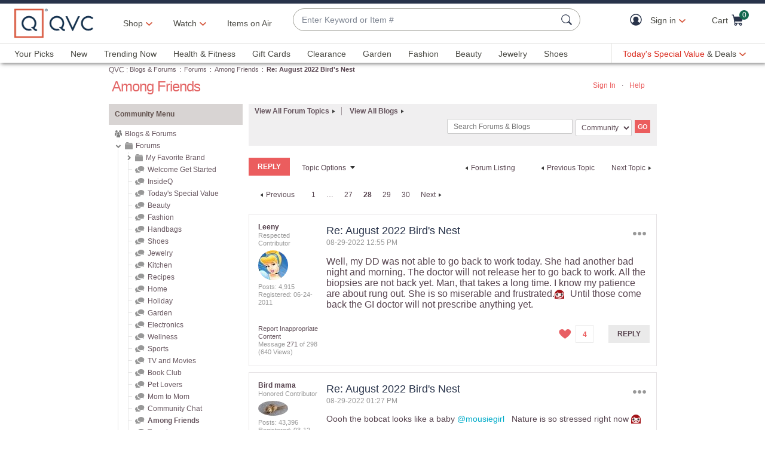

--- FILE ---
content_type: application/x-javascript
request_url: https://chat.qvc.com/system/templates/chat/egain-docked-chat.js
body_size: 46339
content:
(function (window) {
    var HTML_FILE_NAME = "index.html";

    _getScriptAttributes = function () {
        var scriptElement = this.window.document.querySelector("script#egain-docked-chat-async");
        return scriptElement && scriptElement.dataset;
    }

    _isAiAgent = function () {
        var scriptParameters = _getScriptAttributes();
        return scriptParameters && scriptParameters.agentid;
    }

    if (_isAiAgent()) {
        // eGain ai agent
        var egainDockAi = window.egainDockAi || {};

        var scriptAttributes = _getScriptAttributes();
        egainDockAi.scriptParameters = scriptAttributes || {};
        function StorageUtil(storageType) {
            this.storageType = storageType ? storageType : 'localStorage';
        }
        StorageUtil.prototype.getStorageKey = function (key, skipPrefix) {
            if (skipPrefix) {
                return key;
            }
            var tenantAlias = getTenantAlias();
            this.storageKeyPrefix = tenantAlias ? tenantAlias + "_" : '';
            return this.storageKeyPrefix + key;
        }
        StorageUtil.prototype._getStorageType = function (requiredStorageType, IsConfidential) {
            return (true === MultiSubDomainSupport.IsRequired && true !== IsConfidential) ? MultiSubDomainSupport.StorageType
                : this._getRequiredStorageType(requiredStorageType);
        };
        StorageUtil.prototype._getRequiredStorageType = function (requiredStorageType) {
            return requiredStorageType ? requiredStorageType : this.storageType;
        };
        StorageUtil.prototype.getValue = function (key, storageType, IsConfidential) {
            var storage = this._getStorageType(storageType, IsConfidential);
            key = this.getStorageKey(key);
            try {
                switch (storage) {
                    case "localStorage":
                        return window.localStorage.getItem(key);
                        break;
                    case "sessionStorage":
                        return window.sessionStorage.getItem(key);
                        break;
                    case "cookie":
                        return getCookie(key);
                        break;
                    default:
                        return null;
                        break;
                }
            } catch (e) {
                console.log('Storage is not supported.');
                return null;
            }
        };
        StorageUtil.prototype.getValues = function (keyArr, storageType, IsConfidential) {
            var storage = this._getStorageType(storageType, IsConfidential);
            var result = {};
            try {
                for (var i in keyArr) {
                    var key = keyArr[i];
                    if (key) {
                        key = this.getStorageKey(key);
                        switch (storage) {
                            case "localStorage":
                                result[key] = window.localStorage.getItem(key);
                                break;
                            case "sessionStorage":
                                result[key] = window.sessionStorage.getItem(key);
                                break;
                            case "cookie":
                                result[key] = getCookie(key);
                                break;
                            default:
                                break;
                        }
                    }
                }
            } catch (e) {
                console.log('Storage is not supported.');
            }
            return result;
        };
        StorageUtil.prototype.setValue = function (key, value, storageType, IsConfidential) {
            var storage = this._getStorageType(storageType, IsConfidential);
            key = this.getStorageKey(key);
            try {
                switch (storage) {
                    case "localStorage":
                        window.localStorage.setItem(key, value);
                        MultiSubDomainSupport.settingInStorage(key, value, storage);
                        break;
                    case "sessionStorage":
                        window.sessionStorage.setItem(key, value);
                        MultiSubDomainSupport.settingInStorage(key, value, storage);
                        break;
                    case "cookie":
                        setCookie(key, value, this._getRequiredStorageType(storageType), IsConfidential);
                        break;
                    default:
                        break;
                }
            } catch (e) {
                console.log('Storage is not supported.');
            }
        };
        StorageUtil.prototype.setValues = function (keyValuePairs, storageType, IsConfidential) {
            var storage = this._getStorageType(storageType, IsConfidential);
            var keys = Object.keys(keyValuePairs);
            for (var i in keys) {
                var key = keys[i];
                if (key) {
                    key = this.getStorageKey(key);
                    switch (storage) {
                        case "localStorage":
                            window.localStorage[key] = keyValuePairs[key];
                            MultiSubDomainSupport.settingInStorage(key, keyValuePairs[key], storage);
                            break;
                        case "sessionStorage":
                            window.sessionStorage[key] = keyValuePairs[key];
                            MultiSubDomainSupport.settingInStorage(key, keyValuePairs[key], storage);
                            break;
                        case "cookie":
                            setCookie(key, keyValuePairs[key], this._getRequiredStorageType(storageType), IsConfidential);
                            break;
                        default:
                            break;
                    }
                }
            }
        };
        StorageUtil.prototype.deleteValue = function (key, storageType, IsConfidential) {
            var storage = this._getStorageType(storageType, IsConfidential);
            if (key) {
                key = this.getStorageKey(key);
                switch (storage) {
                    case "localStorage":
                        window.localStorage.removeItem(key);
                        MultiSubDomainSupport.removingFromStorage(key, storage);
                        break;
                    case "sessionStorage":
                        window.sessionStorage.removeItem(key);
                        MultiSubDomainSupport.removingFromStorage(key, storage);
                        break;
                    case "cookie":
                        deleteCookie(key);
                        break;
                    default:
                        break;
                }
            }
        };
        StorageUtil.prototype.deleteValues = function (keyArr, storageType, IsConfidential) {
            var storage = this._getStorageType(storageType, IsConfidential);
            for (var i in keyArr) {
                var key = keyArr[i];
                if (key) {
                    key = this.getStorageKey(key);
                    switch (storage) {
                        case "localStorage":
                            window.localStorage.removeItem(key);
                            MultiSubDomainSupport.removingFromStorage(key, storage);
                            break;
                        case "sessionStorage":
                            window.sessionStorage.removeItem(key);
                            MultiSubDomainSupport.removingFromStorage(key, storage);
                            break;
                        case "cookie":
                            deleteCookie(key);
                            break;
                        default:
                            break;
                    }
                }
            }
        };

        var getUrlParameter = function (name) {
            var ret = null;
            if (name && "string" === typeof name) {
                name = name.replace(/[\[]/, "\\\[").replace(/[\]]/, "\\\]");
                var regex = new RegExp("[\\?&]" + name + "=([^&#]*)");
                var results = regex.exec(location.search);
                if (results && 2 <= results.length) {
                    ret = decodeURIComponent(results[1].replace(/\+/g, " "));
                }
            }
            return ret;
        };
        var document = window.document;
        var isSafari = !!navigator.userAgent.match(/Version\/[\d\.]+.*Safari/);
        var iOS = /iPad|iPhone|iPod/.test(navigator.userAgent) && !window.MSStream;
        var android = /android/i.test(navigator.userAgent);
        var isChrome = /Chrome/.test(navigator.userAgent) && /Google Inc/.test(navigator.vendor);
        var bannerIdTemp = "";
        /*
         * A non-empty default class has to be provided else an error will be thrown and no class will be added
         */
        var minimizedChatClass = "egain-minimized";
        var minimizedVaClass = "egain-minimized-va";
        var maximizedClass = "egain-maximized";
        var launchChatClass = "egain-launch-chat";
        var launchVaClass = "egain-launch-va";
        var launchHoverClass = "egain-launch-hover";
        var maximizedDockWindowPositionClass = "eg-maximized-right-bottom";
        var minimizedButtonPositionClass = "eg-minimized-right-bottom";
        var launchButtonPositionClass = "eg-launch-right-bottom";
        var animationClass = "eg-animate";
        var hoverClass = "eg-hover";

        function getTenantAlias() {
            var url = window.location.href;
            var regex = /https?:\/\/[^\/]+\/([^\/]+)\/system/;
            var match = url.match(regex);
            return match ? match[1] : null;
        }

        /*
         * Function to get value for a cookie.
         * It is an enhanced version of the function on https://stackoverflow.com/questions/10730362/get-cookie-by-name
         * It resolves three issues: multiple cookies set with same name
         * and get the value of the first cookie if two or more cookies are set with the same name
         * and it can handle regex reserved characters that otherwise create issue if regular expression is being used.
         * @param {type} name. Non-empty String. Name of the cookie
         * @returns {unresolved} String. Value of the first cookie with the same name if found else null.
         */
        var getCookie = function (name) {
            var cookieVal = null;
            if (name && "string" === typeof name) {
                var allCookiesString = document.cookie;
                var cookiesString = "; " + allCookiesString;
                var parts = cookiesString.split("; " + name + "=");
                //Remove the first element as it is empty
                parts.shift();
                if (1 <= parts.length) {
                    cookieVal = parts.shift().split(";").shift();
                }
            }
            return cookieVal;
        };
        /*
         * Function to set a cookie depending upon the storage type as required
         * @param {type} name. String, name of the cookie. If invalid then the cookie will not be created.
         * @param {type} value. String, value of the cookie. If not string then the cookie will not be created.
         * @param {type} storageType. String, storage type required.
         * @returns {Boolean} true if cookie is created else false.
         */
        var setCookie = function (name, value, storageType, IsConfidential) {
            /*
             * If the storageType is localStorage
             * then set the expiry period to 1 hour to create the persitent cookie
             * else create the session cookie
             * 3600000 milli seconds = 1 * 60 * 60 * 1000 (1 hour)
             */
            var expiryPeriod = ("localStorage" === storageType) ? 3600000 : null;
            return setCookieWithExpiryPeriod(name, value, expiryPeriod, IsConfidential);
        };
        /*
         * Function to set a cookie.
         * It is an enhanced version of the function on https://www.w3schools.com/js/js_cookies.asp
         * @param {type} name. String, name of the cookie. If invalid then the cookie will not be created.
         * @param {type} value. String, value of the cookie. If not string then the cookie will not be created.
         * @param {type} expiryPeriod. Number, cookie expiry period in milliseconds. If invalid then it will be created as a session cookie.
         * @returns {Boolean} true if cookie is created else false.
         */
        var setCookieWithExpiryPeriod = function (name, value, expiryPeriod, IsConfidential) {
            var cookieSet = false;
            var isSecure = (true === MultiSubDomainSupport.isRequiredForCookie()) ? MultiSubDomainSupport.IsCookieSecured : false;
            var canCookieBeCreated = (true !== IsConfidential || true === isSecure);
            if (true === canCookieBeCreated && name && "string" === typeof name && "string" === typeof value) {
                var domainString = "";
                var domain = (true === MultiSubDomainSupport.isRequiredForCookie()) ? MultiSubDomainSupport.CookieParentDomain : null;
                if (domain && "string" === typeof domain) {
                    domainString = "; domain=" + domain;
                }
                var pathString = "";
                var path = (true === MultiSubDomainSupport.isRequiredForCookie()) ? MultiSubDomainSupport.CookiePath : null;
                if (path && "string" === typeof path) {
                    pathString = "; path=" + path;
                }
                var expires = "";
                if ("number" === typeof expiryPeriod) {
                    var date = new Date();
                    date.setTime(date.getTime() + (expiryPeriod));
                    expires = "; expires=" + date.toUTCString();
                }
                var secureString = "";
                if (true === isSecure) {
                    secureString = "; secure";
                }
                document.cookie = name + "=" + value + domainString + pathString + expires + secureString;
                cookieSet = true;
            }
            return cookieSet;
        };
        /*
         * Function to delete a cookie.
         * It is an enhanced version of the function on https://www.w3schools.com/js/js_cookies.asp
         * @param {type} name. String, name of the cookie. If invalid then the cookie will not be created.
         * @returns {Boolean} true if cookie is deleted else false.
         */
        var deleteCookie = function (name) {
            var deleted = false;
            if (name && "string" === typeof name) {
                /*
                 * Setting the expiry period to one week in past to delete it
                 * 604800000 milli seconds = 1 * 7 * 24 * 60 * 60 * 1000 (1 week)
                 */
                var expiryPeriod = -604800000;
                setCookieWithExpiryPeriod(name, "", expiryPeriod);
                deleted = true;
            }
            return deleted;
        };
        /* This is the domain of egain instance chat would be deployed to*/

        // created clone of egainDockChat object for using it in _resetExistingParams(), as egainDockChat gets override in _setParamsForExistingChat method.
        var existingEgainDockParams = JSON.parse(JSON.stringify(egainDockAi));

        egainDockAi.egainDockChatParameters = {};
        egainDockAi.eglvchathandle = null;

        egainDockAi.isChatClosed = true;
        egainDockAi.isChatInitPage = false;

        egainDockAi.isAiAgentInPreviewMode  = function() {
            return egainDockAi.aiAgentDetails 
            && egainDockAi.aiAgentDetails.additionalParameters
            && egainDockAi.aiAgentDetails.additionalParameters.preview === "true";
        };


        // Function to trigger jump animation then expansion - defined early to prevent race conditions
        var triggerFloatingBubbleAnimation = function(message) {
            // Check if user has already clicked (chat is launching)
            if (egainDockAi.chatLaunching || egainDockAi.isAiAgentInPreviewMode()) {
                // console.log('Chat is launching, skipping animation');
                return;
            }
            
            // Get the iframe element from parent window
            var buttonFrame = document.getElementById('egain-chat-floating-launch-button-frame');
            
            // First: Jump animation
            if (buttonFrame) {
                console.log('Adding jump animation to frame:', buttonFrame);
                buttonFrame.classList.add('jump');
                
                // Remove jump class after animation completes
                setTimeout(function() {
                    buttonFrame.classList.remove('jump');
                    console.log('Jump animation completed');
                }, 500);
            } else {
                console.log('No buttonFrame found for jump animation');
            }
            
                // After jump animation completes, expand the button
             setTimeout(function() {
                 // Check again if user has clicked during jump animation
                 if (egainDockAi.chatLaunching) {
                    // console.log('Chat is launching during animation, skipping expansion');
                     return;
                 }
                 
                //  console.log('Starting expansion animation for message:', message);
                 
                 // Create text span
                 var textSpan = document.createElement('span');
                 textSpan.textContent = message;
                 textSpan.setAttribute('aria-label', message);
                 
                 // Try multiple ways to find the button element
                 var button = getFloatingButtonDOM(); // Store reference when button is created
                 
                 if (button) {
                    //  console.log('Button found, adding text span');
                     button.appendChild(textSpan);
                     
                     // Calculate the required width based on text content
                     var tempSpan = document.createElement('span');
                     tempSpan.style.fontSize = '14px';
                     tempSpan.style.fontWeight = '600';
                     tempSpan.style.fontFamily = 'Arial, sans-serif';
                     tempSpan.style.whiteSpace = 'nowrap';
                     tempSpan.textContent = message;
                     tempSpan.style.position = 'absolute';
                     tempSpan.style.opacity = 0;
                     document.body.appendChild(tempSpan);
                     
                     var textWidth = tempSpan.offsetWidth;
                     document.body.removeChild(tempSpan);
                     
                     // Get max-width from CSS                 
                     // Calculate final width: text width + icon width (65px) + padding (40px)
                     var padding = 20;
                     var icon = 65;
                     var variance = 1;
                     var finalWidth = Math.min(Math.max(textWidth + (icon + padding) + variance, 86), 550);
                    //  console.log('Text width:', textWidth, 'Final width:', finalWidth);
                     
                     // Add expanded class to iframe and button
                     if (buttonFrame) {
                         buttonFrame.classList.add('expanded');
                        //  console.log('Setting iframe width to:', finalWidth + 'px');
                     }
                     button.classList.add('expanded');

                     buttonFrame && buttonFrame.style.setProperty('--calculated-width', finalWidth + 'px');
                     // console.log('Expansion animation completed');
                 } else {
                    //  console.log('Button not found for expansion animation');
                 }
             }, 500);
        };
        
        // Store the animation function globally so it can be called from anywhere
        egainDockAi.triggerFloatingBubbleAnimation = triggerFloatingBubbleAnimation;

        var storageUtil = new StorageUtil();
        var domainRegex = /^((?:https?:\/\/)?(?:www\.)?([^\/]+))/i;
        var egainDockChatDomain;
        var ENTRY_POINT_PARAM = "entryPointId";
        var LOCALE_PARAM = "locale";
        var POST_ATTRIBUTES_PARAM = "postChatAttributes";
        var DEBUG_PARAM = "debug";
        var INTEGRATION_TYPE_PARAM = "integrationType";

        var MultiSubDomainSupport = {
            "StorageType": "cookie",
            "IsRequired": false,
            "CookieParentDomain": null,
            "CookiePath": "/",
            "IsCookieSecured": true,
            "IsCookieCompressionRequired": true,
            "setInStorage": {},
            /*
             * This method save the key, value and storage type in an object
             * so that the key-value pairs can be moved from the storage to cookie if sub-domain support is required
             * @param {type} key
             * @param {type} value
             * @param {type} storage
             * @returns {undefined}
             */
            "settingInStorage": function (key, value, storage) {
                if (key && "string" === typeof key
                    && storage && "string" === typeof storage) {
                    this.setInStorage[storage] = this.setInStorage[storage] || {};
                    this.setInStorage[storage][key] = value;
                }
            },
            "removingFromStorage": function (key, storage) {
                if (key && "string" === typeof key
                    && storage && "string" === typeof storage
                    && this.setInStorage[storage]) {
                    delete this.setInStorage[storage][key];
                }
            },
            "resetSetInStorage": function () {
                this.setInStorage = {};
            },
            "moveStorageToCookie": function () {
                if (true === MultiSubDomainSupport.isRequiredForCookie()) {
                    var thisSetInStorage = this.setInStorage;
                    Object.keys(thisSetInStorage).forEach(function (storage) {
                        if (storage && window[storage]) {
                            var keyValuePairs = thisSetInStorage[storage];
                            if (keyValuePairs) {
                                Object.keys(keyValuePairs).forEach(function (key) {
                                    //set it again, but this time it will be set to cookie
                                    storageUtil.setValue(key, keyValuePairs[key], storage);
                                    /*
                                     * explicitly delete it from the storage
                                     * since storageUtil.deleteValue won't work (will try to delete it from cookie)
                                     */
                                    if ("function" === typeof window[storage].removeItem) {
                                        window[storage].removeItem(key);
                                    }
                                });
                            }
                        }
                    });
                }
            },
            /*
             * This function set the sub domain related configurations
             * @param {type} Config object as key-value pairs
             * @returns {undefined}
             */
            "setConfig": function (config) {
                /*
                 * Read the values from the config parameter
                 * ONLY IF the sub domain support is required
                 * AND the parent domain is set
                 * ELSE use the default values and fallback to web storage
                 */
                if (config
                    && config.IsRequired && "boolean" === typeof config.IsRequired
                    && config.CookieParentDomain && "string" === typeof config.CookieParentDomain) {
                    this.IsRequired = config.IsRequired;
                    this.CookieParentDomain = config.CookieParentDomain;
                    this.CookiePath = (config.CookiePath && "string" === typeof config.CookiePath)
                        ? config.CookiePath : this.CookiePath;
                    this.IsCookieSecured = ("boolean" === typeof config.IsCookieSecured)
                        ? config.IsCookieSecured : this.IsCookieSecured;
                    this.IsCookieCompressionRequired = ("boolean" === typeof config.IsCookieCompressionRequired)
                        ? config.IsCookieCompressionRequired : this.IsCookieCompressionRequired;
                }
            },
            /*
             * This function get the sub domain related configurations
             * @returns {Object} Config object as key-value pairs
             */
            "getConfig": function () {
                var config = {};
                config.IsRequired = this.IsRequired;
                config.CookieParentDomain = this.CookieParentDomain;
                config.CookiePath = this.CookiePath;
                config.IsCookieSecured = this.IsCookieSecured;
                config.IsCookieCompressionRequired = this.IsCookieCompressionRequired;
                return config;
            },
            /*
             * This method saves the sub domain related config on the client cache
             * @returns {undefined}
             */
            "saveConfig": function () {
                if ((true === MultiSubDomainSupport.isRequiredForCookie())) {
                    storageUtil.setValue("egSubDomainSupportConfig", JSON.stringify(this.getConfig()), "cookie");
                }
            },
            /*
             * This method reads the sub domain related config from the client cache
             * @returns {Object} Config object as key-value pairs OR null if not set
             */
            "readConfig": function () {
                var config = storageUtil.getValue("egSubDomainSupportConfig", "cookie");
                if (config) {
                    config = JSON.parse(config);
                }
                return config;
            },
            /*
             * This function set the sub domain related configurations
             * @param {type} config MultiSubDomainSupport configuration object received from the chat template
             * @returns {undefined}
             */
            "setConfigReceivedFromChat": function (config) {
                //override config with admin script config if available
                var adminConfig;
                if (!egainDockAi.multiSubDomainSupport) {
                    adminConfig = storageUtil.getValue("MultiSubDomainSupportConfig", "sessionStorage") ? JSON.parse(storageUtil.getValue("MultiSubDomainSupportConfig", "sessionStorage")) : "";
                } else {
                    adminConfig = egainDockAi.multiSubDomainSupport;
                    storageUtil.setValue("MultiSubDomainSupportConfig", JSON.stringify(adminConfig), "sessionStorage");
                }
                config = adminConfig || config;
                //check, set and move the variables if required
                this.setAndMoveVariables(config);
                //Save the config
                this.saveConfig();
            },
            "setAndMoveVariables": function (config) {
                var isMoveRequired = (config && false === this.IsRequired && true === config.IsRequired);
                //Set the config
                this.setConfig(config);
                if (true === isMoveRequired) {
                    //move the variables
                    this.moveStorageToCookie();
                } else {
                    //reset the object
                    this.resetSetInStorage();
                }
            },
            /*
             * This method reads the sub domain related config from the client cache and set it
             * @returns {undefined}
             */
            "readAndSetConfig": function () {
                this.setConfig(this.readConfig());
            },
            "isRequiredForCookie": function () {
                return (true === this.IsRequired && "cookie" === this.StorageType);
            }
        };
        /*
         * Immediately read and load the saved sub domain config
         */
        MultiSubDomainSupport.readAndSetConfig();

        var _isPopoutOpen = function () {
            return storageUtil.getValue("egPopoutWindow", "sessionStorage") === "true";
        };
        var _isChatInProgress = function () {
            return storageUtil.getValue("egChatInProgress") === "true";
        };
        var _isChatInProgressInSession = function () {
            return storageUtil.getValue("egChatInProgress", "sessionStorage") === "true";
        };
        var _getChatIframe = function () {
            return document.getElementById("egain-chat-wrapper");
        };
        var _getChatSessionId = function () {
            return storageUtil.getValue("egSessionId");
        };

        var _getTemplateName = function () {
            return egainDockAi.Template ? egainDockAi.Template.toLowerCase() : (egainDockAi.scriptParameters.templateName || 'mirage');
        };

        var _isStorageSupported = function () {
            var test = "eg-chat-test";
            try {
                localStorage.setItem(test, test);
                localStorage.removeItem(test);
                return true;
            } catch (e) {
                console.log("Localstorage is not supported");
                return false;
            }
        };

        var _isCookieSupported = function () {
            if (navigator.cookieEnabled) {
                return true;
            } else {
                console.log("Cookies are disabled");
                return false;
            }
        };


        var _validateApplicationState = function () {
            return _isStorageSupported() && _isCookieSupported();
        };

        var _setParamsForExistingChat = function () {
            var egainChatInitiateData = storageUtil.getValue("egChatInitiateData");

            egainChatInitiateData = egainChatInitiateData ? JSON.parse(egainChatInitiateData) : null;
            /* VA data */
            var egainVAInitiateData = storageUtil.getValue("egVAInitiateData", "sessionStorage");

            if (egainChatInitiateData !== null) {
                egainDockAi.serverURL = egainChatInitiateData.serverURL;
                /*eGain Chat Entry Point*/
                egainDockAi.EntryPointId = egainChatInitiateData.EntryPointId;
                /*eGain Chat Locale*/
                egainDockAi.Locale = egainChatInitiateData.Locale ? egainChatInitiateData.Locale : 'en-US';
                /*eGain template name*/
                egainDockAi.Template = egainChatInitiateData.Template ? egainChatInitiateData.Template : 'mirage';
                /*Set to true to enable posting attributes to templates*/
                egainDockAi.PostChatAttributes = egainChatInitiateData.PostChatAttributes ? egainChatInitiateData.PostChatAttributes : false;
                /*Set to true to enable Strophe debugging*/
                egainDockAi.Debug = egainChatInitiateData.debug ? egainChatInitiateData.debug : false;
                /*eGain AV Chat Params*/
                /*eGain integration type*/
                if (egainChatInitiateData.IntegrationType) {
                    egainDockAi.IntegrationType = egainChatInitiateData.IntegrationType;
                }
                egainDockAi.VChatParams = egainChatInitiateData.VChatParams;
            }
            var vaSessionId = storageUtil.getValue("vaSessionId", "sessionStorage");

            egainVAInitiateData !== null && (egainVAInitiateData = JSON.parse(egainVAInitiateData));
            if (egainVAInitiateData && egainVAInitiateData.VAName) {
                egainDockAi.VAEnabled = true;
                egainDockAi.VATenantToken = egainVAInitiateData.TenantToken ? egainVAInitiateData.TenantToken : "";
                egainDockAi.VAName = egainVAInitiateData.VAName ? egainVAInitiateData.VAName : "";
                egainDockAi.eGainVAApiPath = egainVAInitiateData.eGainVAApiPath ? egainVAInitiateData.eGainVAApiPath : "";
                egainDockAi.VALaunchImagePath = egainVAInitiateData.VALaunchImagePath ? egainVAInitiateData.VALaunchImagePath : "";
                egainDockAi.ShowPreChatOnEscalation = typeof egainVAInitiateData.ShowPreChatOnEscalation !== 'undefined' ? egainVAInitiateData.ShowPreChatOnEscalation : "";
                egainDockAi.VASessionId = (vaSessionId !== null) ? vaSessionId : egainVAInitiateData.VASessionId;
            }
        };

        var _isStorageSupported = function () {
            var test = "eg-chat-test";
            try {
                localStorage.setItem(test, test);
                localStorage.removeItem(test);
                return true;
            } catch (e) {
                console.log('Storage not supported.');
                return false;
            }
        };

        var _isCookieSupported = function () {
            try {
                document.cookie = 'cookietest=1';
                var cookiesEnabled = document.cookie.indexOf('cookietest=') !== -1;
                document.cookie = 'cookietest=1; expires=Thu, 01-Jan-1970 00:00:01 GMT';
                return cookiesEnabled;
            } catch (e) {
                console.log('Cookie not supported.');
                return false;
            }
        };

        var _validateStorage = function () {
            if (!_isStorageSupported() || !_isCookieSupported()) {
                return false;
            } else {
                return true;
            }
        };

        var _resetExistingParams = function () {
            egainDockAi.serverURL = existingEgainDockParams.serverURL;
            /*eGain Chat Entry Point*/
            egainDockAi.EntryPointId = existingEgainDockParams.EntryPointId;
            /*eGain Chat Locale*/
            egainDockAi.Locale = existingEgainDockParams.Locale ? existingEgainDockParams.Locale : 'en-US';
            /*eGain template name*/
            egainDockAi.Template = existingEgainDockParams.Template ? existingEgainDockParams.Template : 'mirage';
            /*Set to true to enable posting attributes to templates*/
            egainDockAi.PostChatAttributes = existingEgainDockParams.PostChatAttributes ? existingEgainDockParams.PostChatAttributes : false;
            /*Set to true to enable Strophe debugging*/
            egainDockAi.Debug = existingEgainDockParams.debug ? existingEgainDockParams.debug : false;
            /*eGain AV Chat Params*/
            /*eGain integration type*/
            if (existingEgainDockParams.IntegrationType) {
                egainDockAi.IntegrationType = existingEgainDockParams.IntegrationType;
            }
            egainDockAi.VChatParams = existingEgainDockParams.VChatParams;
            var vaSessionId = storageUtil.getValue("vaSessionId", "sessionStorage");

            egainDockAi.VAEnabled = existingEgainDockParams.VAEnabled;
            egainDockAi.VATenantToken = existingEgainDockParams.VATenantToken || "";
            egainDockAi.VAName = existingEgainDockParams.VAName ? existingEgainDockParams.VAName : "";
            egainDockAi.eGainVAApiPath = existingEgainDockParams.eGainVAApiPath ? existingEgainDockParams.eGainVAApiPath : "";
            egainDockAi.VALaunchImagePath = existingEgainDockParams.VALaunchImagePath ? existingEgainDockParams.VALaunchImagePath : "";
            egainDockAi.ShowPreChatOnEscalation = typeof existingEgainDockParams.ShowPreChatOnEscalation !== 'undefined' ? existingEgainDockParams.ShowPreChatOnEscalation : "";
            egainDockAi.VASessionId = (vaSessionId !== null) ? vaSessionId : existingEgainDockParams.VASessionId;

            if (existingEgainDockParams && Object.keys(existingEgainDockParams).length) {
                storageUtil.setValue("egChatInitiateData", JSON.stringify({ "EntryPointId": egainDockAi.EntryPointId, "Locale": egainDockAi.Locale, "Template": _getTemplateName(), "PostChatAttributes": egainDockAi.PostChatAttributes, "serverURL": egainDockAi.serverURL, "debug": egainDockAi.Debug, "VChatParams": egainDockAi.VChatParams, "IntegrationType": egainDockAi.IntegrationType }));
            }
        };

        var _getChatUrl = function () {
            removeTrailingSlashFromServerURL();
            /*eGain Chat Entry Point*/
            egainDockAi.EntryPointId = egainDockAi.EntryPointId;
            /*eGain Chat Locale*/
            egainDockAi.Locale = egainDockAi.Locale ? egainDockAi.Locale : 'en-US';
            /*eGain template name*/
            egainDockAi.Template = _getTemplateName();
            /*Set to true to enable posting attributes to templates*/
            egainDockAi.PostChatAttributes = egainDockAi.PostChatAttributes ? egainDockAi.PostChatAttributes : false;
            /*Set to true to enable Strophe debugging*/
            egainDockAi.Debug = egainDockAi.Debug ? egainDockAi.Debug : false;
            /*eGain AV Chat Params*/
            egainDockAi.VChatParams = ("string" === typeof egainDockAi.VChatParams) ? egainDockAi.VChatParams : "";
            egainDockAi.IntegratedEntryPoint = egainDockAi.IntegratedEntryPoint;
            var egSessionId = _getChatSessionId();
            var vaSessionId = storageUtil.getValue("vaSessionId", "sessionStorage");

            if (egSessionId !== null || vaSessionId !== null) {
                _setParamsForExistingChat();
            }

            var vaChatEntryPointId = storageUtil.getValue("vaChatEntryPointId", "sessionStorage");
            if (vaChatEntryPointId === null || isNaN(vaChatEntryPointId)) {
                vaChatEntryPointId = '';
            }

            var vaChatServerURL = storageUtil.getValue("vaChatServerURL", "sessionStorage");
            if (vaChatServerURL === null) {
                vaChatServerURL = '';
            }

            var vaLastAvatar = storageUtil.getValue("vaLastAvatar", "sessionStorage");
            if (vaLastAvatar === null) {
                vaLastAvatar = '';
            }

            egainDockAi.url = egainDockAi.serverURL + "/templates/chat/" + egainDockAi.Template + "/" + HTML_FILE_NAME + "?entryPointId=" + egainDockAi.EntryPointId;
            egainDockAi.url += "&locale=" + egainDockAi.Locale;
            egainDockAi.url += "&postChatAttributes=" + egainDockAi.PostChatAttributes;
            egainDockAi.url += '&templateName=' + egainDockAi.Template + '&ver=v11';
            egainDockAi.url += egainDockAi.VChatParams;
            if (egainDockAi.PreferredAgentId) {
                egainDockAi.url += '&eglvpreferredagent=' + egainDockAi.PreferredAgentId;
            }
            if (egainDockAi.PreferredAgentName) {
                egainDockAi.url += '&eglvpreferredusername=' + egainDockAi.PreferredAgentName;
            }

            if (egainDockAi.VHDetails && egainDockAi.VHDetails.refererName) {
                egainDockAi.url += '&eglvrefname=' + egainDockAi.VHDetails.refererName;
            }
            if (egainDockAi.VHDetails && egainDockAi.VHDetails.eglvcaseid) {
                egainDockAi.url += '&' + egainDockAi.VHDetails.eglvcaseid;
            }
            if (egainDockAi.VHDetails && egainDockAi.VHDetails.vhtIds) {
                egainDockAi.url += '&' + egainDockAi.VHDetails.vhtIds;
            }

            if (egainDockAi.VAEnabled === true) {
                egainDockAi.url += '&VAEnabled=true' + '&vaChatEntryPointId=' + vaChatEntryPointId + '&vaChatServerURL=' + vaChatServerURL + "&VATenantAccId=" + egainDockAi.VATenantToken;
                egainDockAi.url += "&VAName=" + egainDockAi.VAName;
                if (egainDockAi.eGainVAApiPath) {
                    egainDockAi.url += "&eGainVAApiPath=" + encodeURIComponent(egainDockAi.eGainVAApiPath);
                }
                if (egainDockAi.VALaunchImagePath) {
                    egainDockAi.url += "&VALaunchImagePath=" + egainDockAi.VALaunchImagePath;
                }
                if (typeof egainDockAi.ShowPreChatOnEscalation !== 'undefined') {
                    egainDockAi.url += "&ShowPreChatOnEscalation=" + egainDockAi.ShowPreChatOnEscalation;
                }
                egainDockAi.url += "&serverURL=" + egainDockAi.serverURL + "&vaLastAvatar=" + vaLastAvatar.trim();
            }

            if (egainDockAi.Debug) {
                egainDockAi.url += '&debug=true';
            }
            if (egainDockAi.providerId) {
                egainDockAi.url += '&providerId=' + egainDockAi.providerId;
            }

            /* EGS-40432: Adding hostname information to URL which will be used for IIS url rewrite */
            var urlString = window.location.protocol + "//" + window.location.host;
            egainDockAi.url += "&wsname=" + (isValidURL(urlString) ? urlString : "");

            if (egSessionId !== null || vaSessionId !== null) {
                egainDockAi.url += _addChatSessionDataToUrl(egainDockAi.url);
            }
            /*
             * AV chat data
             */
            egainDockAi.url = _deleteAVChatData(egainDockAi.url);
            egainDockAi.url = _deleteKeyValuePairFromURL(egainDockAi.url, "parentLost");
            /*
             * X-egain-session
             */
            egainDockAi.url = _deleteXEgainSessionID(egainDockAi.url);
            egainDockAi.url += _addXEgainSessionID();
            egainDockAi.url += _addAVChatData();
            egainDockAi.url += "&parentLost=" + _parentLostWhileChatInProgressInPopout();
            if (egainDockAi.IntegratedEntryPoint == "true")
                egainDockAi.url += "&subActivity=Chat";
            if (typeof egainDockAi.IsChatLaunched !== 'undefined' && true === egainDockAi.IsChatLaunched) {
                egainDockAi.url += "&chatLaunched=true";
                delete egainDockAi.IsChatLaunched;
            }

            if (egainDockAi.VHDetails && egainDockAi.VHDetails.refererurl && (egainDockAi.url + egainDockAi.VHDetails.refererurl).length <= 2000) {
                egainDockAi.url += '&referer=' + egainDockAi.VHDetails.refererurl;
            }
            if (egainDockAi.IntegrationType) {
                egainDockAi.url += "&" + INTEGRATION_TYPE_PARAM + "=" + egainDockAi.IntegrationType.toLocaleLowerCase('en-US');
            }
            egainDockAi.url = egainDockAi.url + '&useCustomButton=' + egainDockAi.UseCustomButton;
            egainDockAi.url = egainDockAi.url + '&storage=' + _validateStorage();
            return egainDockAi.url;

        };

        var _updateSessionDataInUrl = function (url, message) {
            if (url.indexOf("VAEnabled=true") !== -1) {
                url = _addVASessionDataToUrl(url);
                if (message.Value === "REMOVE_VA_PARAMS") {
                    var vaParamArray = ["vaChatEntryPointId", "vaChatServerURL", "VATenantAccId",
                        "VAName", "eGainVAApiPath", "ShowPreChatOnEscalation", "vaLastAvatar",
                        "VASessionId", "VAActive"];
                    for (var i = 0; i < vaParamArray.length; i++) {
                        url = _deleteKeyValuePairFromURL(url, vaParamArray[i]);
                    }
                    url = _deleteKeyValuePairFromURL(url, "VASessionId");
                    url = _deleteKeyValuePairFromURL(url, "VAActive");
                }
            }
            if (_getChatSessionId() === null) {
                return url;
            } else {
                /* Chat has started but window is not navigated so chat session id and last request id are not present in URL */
                if (url.indexOf("&egSessionId") < 0 && url.indexOf("&egLastRequestId") < 0) {
                    url += _addChatSessionDataToUrl(url, message);
                } else {
                    /* If chat ids are present in URL, we need to update last request ID */
                    var lastRequestIdStr = url.substring(url.indexOf("&egLastRequestId=") + 17, url.indexOf("&", url.indexOf("&egLastRequestId=") + 16));
                    url = url.replace("&egLastRequestId=" + lastRequestIdStr, "&egLastRequestId=" + storageUtil.getValue("EgainLastRequestId"));
                    /*
                     * EGS-38135:
                     * Update the session Id as it may be expired when the launch button was launched
                     */
                    var egSessionId = _getChatSessionId();
                    /* EGS-44262 : egSessionId will not be passed in iframe URL and would be read from localstorage instead */
                    var egFetchFromStorage = "true" === storageUtil.getValue("egFetchFromStorage");
                    if (egSessionId && !egFetchFromStorage) {
                        url = _deleteKeyValuePairFromURL(url, "egSessionId");
                        url += "&egSessionId=" + encodeURIComponent(egSessionId);
                    }
                }
                return url;
            }
        };

        var _deleteKeyValuePairFromURL = function (url, name) {
            if (url && name) {
                var regex = new RegExp('[\\?&]' + name + '=([^&#]*)');
                url = url.replace(regex, "");
            }
            return url;
        };

        var _deleteAVChatData = function (url) {
            return _deleteKeyValuePairFromURL(url, "EGAIN_AV_CHAT_STATE_DATA");
        };

        var _addAVChatData = function () {
            var urlParam = "";
            var avChatDataKey = "EGAIN_AV_CHAT_STATE_DATA";
            var avChatData = storageUtil.getValue(avChatDataKey, "localStorage");
            avChatData = encodeURIComponent(avChatData);
            if (avChatData) {
                urlParam += "&" + avChatDataKey + "=" + avChatData;
            }
            return urlParam;
        };

        var _deleteXEgainSessionID = function (url) {
            return _deleteKeyValuePairFromURL(url, "egXEgainSession");
        };

        var _addXEgainSessionID = function () {
            var urlParam = "";
            var XEgainSessionIDKey = "egXEgainSession";
            var XEgainSessionID = storageUtil.getValue(XEgainSessionIDKey, "sessionStorage");
            /* EGS-44262 : egXEgainSession will not be passed in iframe URL and would be read from sessionstorage instead */
            var egFetchFromStorage = "true" === storageUtil.getValue("egFetchFromStorage");
            if (XEgainSessionID && !egFetchFromStorage) {
                urlParam += "&" + XEgainSessionIDKey + "=" + encodeURIComponent(XEgainSessionID);
            }
            return urlParam;
        };

        var _addUpdatePopoutOpenedBy = function (url, value) {
            storageUtil.setValue("egPopoutOpenedBy", value, "sessionStorage");
            return _updateQueryStringParameter(url, "popoutOpenedBy", value);
        };

        var _updateQueryStringParameter = function (url, key, value) {
            var re = new RegExp("([?&])" + key + "=.*?(&|$)", "i");
            var separator = url.indexOf('?') !== -1 ? "&" : "?";
            if (url.match(re)) {
                return url.replace(re, '$1' + key + "=" + value + '$2');
            } else {
                return url + separator + key + "=" + value;
            }
        };
        var _addVASessionDataToUrl = function (url) {
            var vaSessionId = storageUtil.getValue("vaSessionId", "sessionStorage");
            if (vaSessionId) {
                url = _updateQueryStringParameter(url, "VASessionId", vaSessionId);
            }
            var vaActive = storageUtil.getValue("vaActive", "sessionStorage");
            url = _updateQueryStringParameter(url, "VAActive", vaActive);
            var vaEscalated = storageUtil.getValue("vaEscalated", "sessionStorage");
            url = _updateQueryStringParameter(url, "VAEscalated", vaEscalated);
            var vaChatEntryPointId = storageUtil.getValue("vaChatEntryPointId", "sessionStorage");
            if (vaChatEntryPointId !== null) {
                url = _updateQueryStringParameter(url, "vaChatEntryPointId", vaChatEntryPointId);
            }
            var vaChatServerURL = storageUtil.getValue("vaChatServerURL", "sessionStorage");
            if (vaChatServerURL !== null) {
                url = _updateQueryStringParameter(url, "vaChatServerURL", vaChatServerURL);
            }
            var vaLastAvatar = storageUtil.getValue("vaLastAvatar", "sessionStorage");
            if (vaLastAvatar !== null) {
                url = _updateQueryStringParameter(url, "vaLastAvatar", vaLastAvatar);
            }
            return url;
        };
        var _addChatSessionDataToUrl = function (chaturl, message) {
            var url = "";
            var egLastRequestId = storageUtil.getValue("EgainLastRequestId");
            if (egLastRequestId) {
                url += "&egLastRequestId=" + egLastRequestId;
            }
            var egSessionId = _getChatSessionId();
            /* EGS-44262 : egSessionId will not be passed in iframe URL and would be read from localstorage instead */
            var egFetchFromStorage = "true" === storageUtil.getValue("egFetchFromStorage");
            if (egSessionId && !egFetchFromStorage) {
                url += "&egSessionId=" + encodeURIComponent(egSessionId);
            }
            var egChatWindowState = storageUtil.getValue("egChatWindowState");
            if (egChatWindowState) {
                url += "&egChatWindowState=" + egChatWindowState;
            }
            var egBadgeCount = storageUtil.getValue("egBadgeCount");
            if (egBadgeCount) {
                url += "&egBadgeCount=" + egBadgeCount;
            }
            var egOffRecordBtnState = storageUtil.getValue("egOffRecordBtnState");
            if (egOffRecordBtnState) {
                url += "&egOffRecordBtnState=" + egOffRecordBtnState;
            }

            var isChatAttachmentEnabled = storageUtil.getValue("isChatAttachmentEnabled");
            if (isChatAttachmentEnabled) {
                url += "&isChatAttachmentEnabled=" + isChatAttachmentEnabled;
            }

            var egAgentMsg = storageUtil.getValue("egAgentMsg");
            if (egAgentMsg) {
                url += "&egAgentMsg=" + egAgentMsg;
            }
            var egSystemMsg = storageUtil.getValue("egSystemMsg");
            if (egSystemMsg) {
                url += "&egSystemMsg=" + egSystemMsg;
            }

            var egAwaitingEvtDone = storageUtil.getValue("egAwaitingEvtDone", "sessionStorage");
            if (egAwaitingEvtDone) {
                url += "&egAwaitingEvtDone=" + egAwaitingEvtDone;
            }
            var egVAVideoChatReduceURLSize = storageUtil.getValue("egVAVideoChatReduceURLSize", "sessionStorage") === "true";
            if (!egVAVideoChatReduceURLSize || (egVAVideoChatReduceURLSize && ((message && message.Value !== "REMOVE_VA_PARAMS") || !message))) {
                var vaSessionId = storageUtil.getValue("vaSessionId", "sessionStorage");
                if (vaSessionId) {
                    url += "&VASessionId=" + vaSessionId;
                }
                var vaActive = storageUtil.getValue("vaActive", "sessionStorage");
                url += "&VAActive=" + vaActive;

                var vaEscalated = storageUtil.getValue("vaEscalated", "sessionStorage");
                url += "&VAEscalated=" + vaEscalated;
            }

            return url;

        };

        var _getIframeClass = function () {
            var egChatWindowState = storageUtil.getValue("egChatWindowState");
            if ("true" === egChatWindowState) {
                return minimizedChatClass;
            } else {
                if (true === egainDockAi.UseCustomButton) {
                    var chatWindowClass = egainDockAi.maximizeWindowPosition
                        ? maximizedClass + " eg-maximized-" + egainDockAi.maximizeWindowPosition
                        : maximizedClass + " eg-maximized-right-bottom";
                    return chatWindowClass;
                } else {
                    return "";
                }
            }
        };

        var _getFloatingLaunchButton = function (applicationPreferences) {
            return new Promise(function (resolve, reject) {
                var button = document.createElement('button');
                var defaultLauncherIconUrl = applicationPreferences && applicationPreferences.defaultLauncherIcon;
                var brandDetails = egainDockAi.aiAgentDetails && egainDockAi.aiAgentDetails.brandDetails;
                if (brandDetails && brandDetails.usermessagecolor) {
                    button.style.setProperty("--brand-color", brandDetails.usermessagecolor);
                    button.style.setProperty("--brand-dynamic-greeting-fg-color", egainDockAi.aiAgentDetails.brandDetails.dynamicGreetingForegroundColor);
                }
                var launcherIconUrl = brandDetails && brandDetails.launchericon;
                launcherIconUrl = launcherIconUrl || defaultLauncherIconUrl;
                fetch(launcherIconUrl)
                    .then(function (response) {
                        return response.text();
                    })
                    .then(function (data) {
                        if (data.indexOf('<svg') === 0) {
                            button.innerHTML = data;
                        } else {
                            var img = document.createElement('img');
                            img.src = launcherIconUrl;
                            button.appendChild(img);
                        }
                    })
                    .catch(function (error) {
                        console.error('Error fetching launcher icon:', error);
                        var img = document.createElement('img');
                        img.src = launcherIconUrl;
                        button.appendChild(img);
                    });

                button.id = 'egain-chat-floating-launch-button';
                button.style.border = '0';
                button.style.background = 'transparent';

                button.addEventListener('click', function () {
                    if (egainDockAi.scriptParameters.preview !== "true") {
                        // Set flag to prevent animation from showing
                        egainDockAi.chatLaunching = true;

                        // Hide the text when button is clicked
                        var textSpan = button.querySelector('span');
                        if (textSpan) {
                            textSpan.style.display = 'none';
                        }

                        // Remove expanded class to shrink button back
                        button.classList.remove('expanded');
                        var buttonFrame = document.getElementById('egain-chat-floating-launch-button-frame');
                        if (buttonFrame) {
                            buttonFrame.classList.remove('expanded');
                        }

                        egainDockAi.sendCustomMessage({
                            "key": "maximize_toggle",
                            "caller": "DOCKED_CHAT_LAUNCH"
                        });
                    }
                });
                return resolve(button);
            });
        };

        var _createChatButton = function (applicationPreferences) {
            var btnIFrame = document.createElement('iframe');
            btnIFrame.id = "egain-chat-floating-launch-button-frame";
            btnIFrame.style.border = '0';
            btnIFrame.style.background = 'transparent';

            var position = egainDockAi.aiAgentDetails && egainDockAi.aiAgentDetails.brandDetails && egainDockAi.aiAgentDetails.brandDetails.position;
            
            egainDockAi.aiAgentDetails.brandDetails.dynamicGreetingForegroundColor = applicationPreferences.dynamicGreetingForegroundColor;
            var positionCssClass = "right-bottom";
            switch (position) {
                case "left-bottom": positionCssClass = "left-bottom"; break;
                default: positionCssClass = "right-bottom"; break;
            }
            btnIFrame.classList.add(positionCssClass);
            btnIFrame.onload = function () {
                var btnIFrameDoc = btnIFrame.contentDocument || btnIFrame.contentWindow.document;
                var templateName = _getTemplateName().toLowerCase();
                var cssLink = egainDockAi.serverURL + "/templates/chat/" + templateName + "/css/iframe-style.css";

                var link = btnIFrameDoc.createElement('link');
                link.rel = 'stylesheet';
                link.type = 'text/css';
                link.href = cssLink;
                btnIFrameDoc.head.appendChild(link);

                btnIFrameDoc.body.classList.add("egain-chat-launch-button-frame-body");
                _getFloatingLaunchButton(applicationPreferences).then(function (button) {
                    btnIFrameDoc.body.appendChild(button);
                });
            };
            var targetDom = _getTargetDom();
            targetDom.querySelector("#egain-chat-floating-launch-button-frame") && targetDom.querySelector("#egain-chat-floating-launch-button-frame").remove();
            targetDom.appendChild(btnIFrame);
        }

        var _getTargetDom = function () {
            var targetElementSelector = egainDockAi.scriptParameters && egainDockAi.scriptParameters.target;
            return targetElementSelector && document.querySelector(targetElementSelector) ? document.querySelector(targetElementSelector) : document.body;
        }

        var _createIframe = function (url) {
            var chatIframe = _getChatIframe();
            if (chatIframe === null) {
                egainDockAi.iframe = document.createElement('iframe');
                egainDockAi.iframe.id = 'egain-chat-iframe';
                egainDockAi.iframe.style.border = '0';
                egainDockAi.iframe.style.background = 'transparent';
                //Default title is needed for backward compatibility.
                egainDockAi.iframe.title = "Chat";
                /* Create Wrapper for egainDockChatIframe */
                egainDockAi.iframeWrapper = document.createElement('div');
                egainDockAi.iframeWrapper.id = 'egain-chat-wrapper';

                var className = _getIframeClass();
                egainDockAi.iframeWrapper.setAttribute('class', className);
                egainDockAi.iframeWrapper.style.position = "fixed";
                if (maximizedClass === className) {
                    addStylesForMaximized();
                }

                egainDockAi.iframeWrapper.appendChild(egainDockAi.iframe);

                var targetDom = _getTargetDom();
                targetDom.appendChild(egainDockAi.iframeWrapper);

                if (2000 < url.length) {
                    console.error("The URL length is more than 2000 characters. The browser may throw 404 error for URL greater than 2083.");
                }

                /*
                 * The source of the iFrame should be added after the iFrame element is appended to the document
                 * Else it will create an issue in the IE browser.
                 */
                egainDockAi.iframe.src = url;

                /*
                 * Following fix (mouseover and mouseout eventListeners) instead of :hover state was done
                 * since :hover states do not work on IE/Edge browser for iFrames
                 * The hover class should be applied immediately and hence there should be no timeout
                 */
                var chatWrapper = document.getElementById("egain-chat-wrapper"), isPointerInsideWrapper = false, launchBtnTimeout = null;
                chatWrapper.addEventListener('mouseover', function () {
                    isPointerInsideWrapper = true;
                    document.getElementById("egain-chat-wrapper").classList.add(hoverClass);
                });

                /*
                 * The timeout set (1000 ms) should be more than the total of duration and delay used in launch and maximise buttons
                 * at present it is set to .5s
                 */
                chatWrapper.addEventListener('mouseout', function () {
                    isPointerInsideWrapper = false;
                    launchBtnTimeout = setTimeout(function () {
                        if (!isPointerInsideWrapper) {
                            document.getElementById("egain-chat-wrapper").classList.remove(hoverClass);
                        }
                    }, 1000);
                });
            }
        };

        var _loadIframeForChat = function () {
            var chatIframe = _getChatIframe();
            if (chatIframe === null) {
                /* EGS-39950: Enable tracker calls for Onetag on click of custom button  */
                if (typeof egainDockAi.IsChatLaunched !== 'undefined' && true === egainDockAi.IsChatLaunched) {
                    _enableTrackerCalls();
                }

                egainDockAi.url = _getChatUrl() + "&docked=true";
                _addIframeCSS();
                _addEventListeners();
                egainDockChatDomain = _getDomain(egainDockAi.serverURL);
                _createIframe(egainDockAi.url);
            }
        };

        var _addIframeCSS = function () {
            var isCSSAdded = false;
            try {
                /* Check if CSS is already added */
                var templateName = _getTemplateName();
                templateName = templateName ? templateName.toLowerCase() : templateName;
                var cssLink = egainDockAi.serverURL + "/templates/chat/" + templateName + "/css/iframe-style.css";
                var ss = document.styleSheets;
                for (var i = 0; i < ss.length; i++) {
                    if (ss[i].href === cssLink)
                        return;
                }
                var headRef = document.getElementsByTagName("head")[0];
                el = document.createElement('link');
                el.type = "text/css";
                el.rel = "stylesheet";
                el.href = cssLink;
                headRef.appendChild(el);
                isCSSAdded = true;
                if (isCSSAdded) {
                }
            } catch (e) {

            }
        };

        var _getDomain = function (serverURL) {
            var domainResult = domainRegex.exec(serverURL);
            return (domainResult !== null) ? domainResult[0] : window.location.origin;
        };

        var _getRootFromBannerUrl = function (url) {
            var root = "";
            try {
                if (typeof url === 'undefined')
                    root = "";
                else {
                    var startIndex = url.indexOf(':');
                    if (startIndex < 0)
                        startIndex = 0;

                    var endIndex = url.indexOf('/', startIndex + 3);

                    /* getting context path*/
                    root = url.substring(0, url.indexOf("/", endIndex + 1));

                }
            } catch (e) {
                console.log("Error in getting root path");
            }
            return root;
        };

        var _getTemplateNameFromBannerUrl = function (url) {
            var templateName = "";
            try {
                if (typeof url === 'undefined') {
                    templateName = "";
                } else {
                    if (url.indexOf(HTML_FILE_NAME) > 0) {
                        var templateUrl = url.substring(0, url.indexOf("/" + HTML_FILE_NAME));
                        templateName = templateUrl.substring(templateUrl.lastIndexOf('/') + 1);
                    }
                }
            } catch (e) {
                console.log("Error in getting Template name");
            }
            return templateName.toLowerCase();
        };

        var _getParameterFromURL = function (url, paramname) {
            paramname = paramname.replace(/[\[]/, '\\\[').replace(/[\]]/, '\\\]');
            var results = new RegExp('[\\?&]' + paramname + '=([^&#]*)')
                .exec(url);
            return results ? results[1] : null;
        };

        var _mapStorageType = function (storage) {
            var mappedStorage = "localStorage";
            switch (storage) {
                case "session":
                    {
                        mappedStorage = "sessionStorage";
                        break;
                    }
                case "cookie":
                    {
                        mappedStorage = "cookie";
                        break;
                    }
            }
            return mappedStorage;
        };

        var _setDataInBrowserStorage = function (data) {
            /* If multiple data need to be set, they should be sent as key,value pair */
            var mappedStorage = _mapStorageType(data.StorageType);
            if (typeof data.Value === 'object') {
                storageUtil.setValues(data.Value, mappedStorage, data.IsConfidential);
            } else {
                /* For single data */
                var tempData = (typeof data.Value !== 'string') ? JSON.stringify(data.Value) : data.Value;
                storageUtil.setValue(data.Key, tempData, mappedStorage, data.IsConfidential);
            }
        };

        var _removeDataFromBrowserStorage = function (data) {
            /* If multiple data need to be removed, they should be sent as array */
            var mappedStorage = _mapStorageType(data.StorageType);
            if (Array.isArray(data.Key)) {
                storageUtil.deleteValues(data.Key, mappedStorage, data.IsConfidential);
            } else {
                /* For single data */
                storageUtil.deleteValue(data.Key, mappedStorage, data.IsConfidential);
            }
        };

        var checkMobile = function () {
            var check = false;
            (function (a) {
                if (/(android|bb\d+|meego).+mobile|avantgo|bada\/|blackberry|blazer|compal|elaine|fennec|hiptop|iemobile|ip(hone|od)|iris|kindle|lge |maemo|midp|mmp|mobile.+firefox|netfront|opera m(ob|in)i|palm( os)?|phone|p(ixi|re)\/|plucker|pocket|psp|series(4|6)0|symbian|treo|up\.(browser|link)|vodafone|wap|windows ce|xda|xiino/i.test(a) || /1207|6310|6590|3gso|4thp|50[1-6]i|770s|802s|a wa|abac|ac(er|oo|s\-)|ai(ko|rn)|al(av|ca|co)|amoi|an(ex|ny|yw)|aptu|ar(ch|go)|as(te|us)|attw|au(di|\-m|r |s )|avan|be(ck|ll|nq)|bi(lb|rd)|bl(ac|az)|br(e|v)w|bumb|bw\-(n|u)|c55\/|capi|ccwa|cdm\-|cell|chtm|cldc|cmd\-|co(mp|nd)|craw|da(it|ll|ng)|dbte|dc\-s|devi|dica|dmob|do(c|p)o|ds(12|\-d)|el(49|ai)|em(l2|ul)|er(ic|k0)|esl8|ez([4-7]0|os|wa|ze)|fetc|fly(\-|_)|g1 u|g560|gene|gf\-5|g\-mo|go(\.w|od)|gr(ad|un)|haie|hcit|hd\-(m|p|t)|hei\-|hi(pt|ta)|hp( i|ip)|hs\-c|ht(c(\-| |_|a|g|p|s|t)|tp)|hu(aw|tc)|i\-(20|go|ma)|i230|iac( |\-|\/)|ibro|idea|ig01|ikom|im1k|inno|ipaq|iris|ja(t|v)a|jbro|jemu|jigs|kddi|keji|kgt( |\/)|klon|kpt |kwc\-|kyo(c|k)|le(no|xi)|lg( g|\/(k|l|u)|50|54|\-[a-w])|libw|lynx|m1\-w|m3ga|m50\/|ma(te|ui|xo)|mc(01|21|ca)|m\-cr|me(rc|ri)|mi(o8|oa|ts)|mmef|mo(01|02|bi|de|do|t(\-| |o|v)|zz)|mt(50|p1|v )|mwbp|mywa|n10[0-2]|n20[2-3]|n30(0|2)|n50(0|2|5)|n7(0(0|1)|10)|ne((c|m)\-|on|tf|wf|wg|wt)|nok(6|i)|nzph|o2im|op(ti|wv)|oran|owg1|p800|pan(a|d|t)|pdxg|pg(13|\-([1-8]|c))|phil|pire|pl(ay|uc)|pn\-2|po(ck|rt|se)|prox|psio|pt\-g|qa\-a|qc(07|12|21|32|60|\-[2-7]|i\-)|qtek|r380|r600|raks|rim9|ro(ve|zo)|s55\/|sa(ge|ma|mm|ms|ny|va)|sc(01|h\-|oo|p\-)|sdk\/|se(c(\-|0|1)|47|mc|nd|ri)|sgh\-|shar|sie(\-|m)|sk\-0|sl(45|id)|sm(al|ar|b3|it|t5)|so(ft|ny)|sp(01|h\-|v\-|v )|sy(01|mb)|t2(18|50)|t6(00|10|18)|ta(gt|lk)|tcl\-|tdg\-|tel(i|m)|tim\-|t\-mo|to(pl|sh)|ts(70|m\-|m3|m5)|tx\-9|up(\.b|g1|si)|utst|v400|v750|veri|vi(rg|te)|vk(40|5[0-3]|\-v)|vm40|voda|vulc|vx(52|53|60|61|70|80|81|83|85|98)|w3c(\-| )|webc|whit|wi(g |nc|nw)|wmlb|wonu|x700|yas\-|your|zeto|zte\-/i.test(a.substr(0, 4)))
                    check = true;
            })(navigator.userAgent || navigator.vendor || window.opera);
            return check;
        };

        /* EGS-39950: Enable tracker calls for Onetag */
        var _enableTrackerCalls = function () {
            var EG_CALL_Q = window.EG_CALL_Q || [];
            EG_CALL_Q.push(["enableTracker", true]);
        };

        var popoutWindow;
        var _eventListenerForPopout = function (event) {
            if (event && event.data && "string" === typeof event.data) {
                if (typeof egainDockChatDomain === "undefined") {
                    var egainChatInitiateData = storageUtil.getValue("egChatInitiateData");
                    egainChatInitiateData = JSON.parse(egainChatInitiateData);
                    egainDockAi.serverURL = egainChatInitiateData.serverURL;
                    egainDockChatDomain = _getDomain(egainDockAi.serverURL);
                }
                try {
                    var message = JSON.parse(event.data);
                    storageUtil.deleteValue("egIsChatLaunched", "sessionStorage");
                    if (event.origin.toLowerCase() === egainDockChatDomain.toLowerCase() && message.Caller.indexOf("EGLV_DOCK") !== -1) {
                        if (!popoutWindow && event.source && message.Key !== 'dockedChatLoaded') {
                            popoutWindow = event.source;
                        }
                        switch (message.Method) {
                            case 'SET':
                                var timer;
                                _setDataInBrowserStorage(message);
                                if (message.Key === "egPopoutWindow" && message.Value === "true") {
                                    clearInterval(timer);
                                    deleteChatIframe();
                                }
                                if ((message.Key === "egPopoutWindow" || message.Key === "egPopoutWindowFeatures") && message.Value === "false") {
                                    var loadDockChatWhenPoppedOutClosed = function () {
                                        popoutWindow = null;
                                        window.removeEventListener("message", _eventListenerForPopout);
                                        if (egainDockAi.isChatInitPage && !egainDockAi.UseCustomButton) {
                                            var chatWrapper = _getChatIframe();
                                            var chatWrapperStyle = chatWrapper ? window.getComputedStyle(chatWrapper) : null;
                                            if ((chatWrapper && chatWrapperStyle && chatWrapperStyle.display === 'none') || !chatWrapper) {
                                                egainDockAi.IsChatLaunched = false;
                                                deleteChatIframe();
                                                _loadIframeForChat();
                                            }
                                        }
                                    };
                                    if (message.relayInfo) {
                                        if (true === message.relayInfo.popoutClosed) {
                                            loadDockChatWhenPoppedOutClosed();
                                        }
                                    } else {
                                        var popoutOpenedBy = storageUtil.getValue("egPopoutOpenedBy", "sessionStorage");
                                        if ("egainiframe" !== popoutOpenedBy || true !== _sendPostMessageToRelayFrame(message)) {
                                            var timer = null;
                                            function _checkIfPopoutOpen() {
                                                if (!popoutWindow || popoutWindow.closed) {
                                                    loadDockChatWhenPoppedOutClosed();
                                                    clearInterval(timer);
                                                }
                                            }
                                            if (isChatRelayIframeEnabled()) {
                                                timer = setInterval(_checkIfPopoutOpen, 500)
                                            }
                                        }
                                    }
                                    if (egainDockAi.UseCustomButton === true) {
                                        popoutWindow = null;
                                    }
                                }
                                if (message.Key === "cbData" && message.Value && message.Value.cbLocale && window.eGain && window.eGain.cobrowse && window.eGain.cobrowse.setLocale) {
                                    window.eGain.cobrowse.setLocale(message.Value.cbLocale);
                                    if (MultiSubDomainSupport.IsRequired) {
                                        sessionStorage.setItem("cbAutoSessionId", message.Value.cbAutoSessionId);
                                        sessionStorage.setItem("cbAutostart", message.Value.cbAutostart);
                                        sessionStorage.setItem("egActId", message.Value.egActId);
                                        sessionStorage.setItem("cbLocale", message.Value.cbLocale);
                                    }
                                }
                                if (message.Key === "egPopoutWindowTimestamp") {
                                    if (!storageUtil.getValue("egPopoutWindow", "sessionStorage")) {
                                        storageUtil.setValue("egPopoutWindow", "true", "sessionStorage");
                                    }
                                }
                                break;
                            case 'GET':
                                var response = {};
                                if (message.Key === "EgainChatParameter") {
                                    response = {
                                        value: egainDockAi.CustomerContextParameters,
                                        caller: message.Caller,
                                        key: message.Key
                                    };
                                } else if (message.Key === "VhtIDs") {
                                    if (typeof window.EGAINCLOUD !== "undefined" && window.EGAINCLOUD.Account.getAllIds) {
                                        var ids = window.EGAINCLOUD.Account.getAllIds();
                                        var vhtIds = { aId: ids.a, sId: ids.s, uId: ids.u };
                                        if (!egainDockAi.VHDetails) {// This is undefined in case of offers
                                            egainDockAi.VHDetails = {};
                                        }
                                        egainDockAi.VHDetails.vhtIds = '&aId=' + ids.a + '&sId=' + ids.s + '&uId=' + ids.u;
                                        response = {
                                            value: vhtIds,
                                            caller: message.Caller,
                                            key: message.Key
                                        };
                                    }
                                } else if (message.Key === "VA_PARAMETERS") {
                                    var vaData = storageUtil.getValue("egVAInitiateData", "sessionStorage");
                                    var vaDataParsed = null;
                                    if (vaData !== null) {
                                        try {
                                            var vaDataParsed = JSON.parse(vaData);
                                            vaDataParsed['VASessionId'] = storageUtil.getValue("vaSessionId", "sessionStorage");
                                            vaDataParsed['vaLastAvatar'] = storageUtil.getValue("vaLastAvatar", "sessionStorage");
                                            vaDataParsed['VAActive'] = storageUtil.getValue("vaActive", "sessionStorage");
                                            vaDataParsed['vaChatEntryPointId'] = storageUtil.getValue("vaChatEntryPointId", "sessionStorage");
                                            vaDataParsed['vaChatServerURL'] = storageUtil.getValue("vaChatServerURL", "sessionStorage");
                                            vaDataParsed['VATenantAccId'] = egainDockAi.VATenantToken;
                                            vaDataParsed['eGainVAApiPath'] = egainDockAi.eGainVAApiPath;
                                            vaDataParsed['VAName'] = egainDockAi.VAName;
                                        } catch (exc) {
                                            vaData = null;
                                        }
                                    }
                                    response = {
                                        value: vaDataParsed,
                                        caller: message.Caller,
                                        key: message.Key
                                    };
                                } else {
                                    response = {
                                        value: storageUtil.getValue(message.Key, _mapStorageType(message.StorageType), message.IsConfidential),
                                        caller: message.Caller,
                                        key: message.Key
                                    };
                                }
                                // EGS-47211: key property is added to response object
                                event.source.postMessage(JSON.stringify(response), event.origin);
                                break;
                            case 'REMOVE':
                                _removeDataFromBrowserStorage(message);
                                break;
                            case 'GET_COOKIE':
                                var cookieVal = storageUtil.getValue(message.Key, 'cookie', message.IsConfidential);
                                response = {
                                    value: cookieVal,
                                    caller: message.Caller
                                };
                                event.source.postMessage(JSON.stringify(response), egainDockChatDomain);
                                break;
                            case 'NOTIFY':
                                if ("COBROWSE_REQUEST" === message.Key) {
                                    /* Handler for cobrowse event */
                                    var cbUrl = message.Value;
                                    if (cbUrl && "string" === typeof cbUrl) {
                                        storageUtil.setValue("egChatInProgress", "false", "sessionStorage");
                                        storageUtil.setValue("egChatInProgress", "false");
                                        window.location.href = cbUrl;
                                    } else {
                                        window.eGain.cobrowse.startCobrowse();
                                    }
                                } else if ("COBROWSE_END_REQUEST" === message.Key) {
                                    if ("endsession" === message.Value) {
                                        window.eGainCB.validateAndTerminateCobrowse('endsession');
                                    }
                                }
                                break;
                            case "PAGEPUSH":
                                if (message.Key === 'UrlToPush' && message.Value !== null && 0 < message.Value.length) {
                                    window.location.href = message.Value;
                                }
                                break;
                            case "CONTENTLINK":
                                if (message.Key === 'UrlToOpen' && message.Value !== null && 0 < message.Value.length) {
                                    window.location.href = message.Value;
                                }
                                break;
                            case "SUB_DOMAIN_SUPPORT":
                                /*
                                 * Block for handling sub-domain support config
                                 */
                                {
                                    if ("MultiSubDomainSupportConfig" === message.Key && message.Value) {
                                        MultiSubDomainSupport.setConfigReceivedFromChat(JSON.parse(message.Value));
                                    }
                                    break;
                                }
                            default:
                                break;
                        }
                    }
                } catch (e) {
                }
            }
        };

        /*
         * The function will return true if the chat relay frame approach is enabled
         * At present it is only enabled for IE browser
         * @returns {Boolean}
         */
        var isChatRelayIframeEnabled = function () {
            var enabled = false;
            if (navigator) {
                enabled = 0 <= navigator.userAgent.indexOf("Trident") || 0 <= navigator.userAgent.indexOf("Edge");
            }
            return enabled;
        };

        var _sendPostMessageToRelayFrame = function (message) {
            var sent = false;
            var relayFrame = document.getElementById('egain-chat-relay-frame');
            if (message && true === isChatRelayIframeEnabled()
                && relayFrame && relayFrame.contentWindow && relayFrame.contentWindow.postMessage) {
                relayFrame.contentWindow.postMessage(JSON.stringify(message), egainDockChatDomain);
                sent = true;
            }
            return sent;
        };

        var isEdgeChromium = function () {
            var userAgent = navigator.userAgent;
            return (userAgent.indexOf("Edg") > -1) && (userAgent.indexOf("Edge") === -1);
        };
        var popupWindowWidth = isEdgeChromium() ? "550px" : "450px";

        var windowName = "EG_CHAT_POPOUT";
        var windowFeatures = "top=0,left=0,height=650,width=" + popupWindowWidth + ",resizable=yes,scrollbars=yes,toolbar=no";

        //EGS-69422
        if (storageUtil.getValue("egIsChatLaunched", "sessionStorage") === "true") {
            setTimeout(function () {
                storageUtil.deleteValue("egIsChatLaunched", "sessionStorage");
            }, 10000);
        }

        var _convertDockedToPopup = function (message) {
            message = message || {};
            /*
             * If the relayInfo is Truthy then
             * the eGain Iframe has just replied back to the original message sent to open the popup
             * If required we may use the message.relayInfo.popoutOpened property
             */
            if (!message.relayInfo) {
                var chatIframe = document.getElementById('egain-chat-iframe');
                if (chatIframe) {
                    var url = _updateSessionDataInUrl(chatIframe.src, message);
                    /*
                     * EGS-38135:
                     * No need to pass the parent killed to the poppedout window
                     */
                    url = _deleteKeyValuePairFromURL(url, "parentLost");
                    egainDockAi.url += "&parentLost=" + _parentLostWhileChatInProgressInPopout();
                    /*
                     * AV chat data
                     */
                    url = _deleteAVChatData(url);
                    url += _addAVChatData();
                    /*
                     * X-egain-session
                     */
                    url = _deleteXEgainSessionID(url);
                    url += _addXEgainSessionID();

                    url = _deleteKeyValuePairFromURL(url, "chatLaunched");
                    url = _deleteKeyValuePairFromURL(url, "egChatWindowState");

                    url = url.replace("&docked=true", "");
                    url += "&popout=true";
                    removeStylesForMaximized();
                    /*
                     * EGS-39021:
                     * The egChatInProgress flag should be set to false before popping out
                     * it will make it consistent to the navigation/refresh scenario
                     * when the flag is set to false when the page is getting unloaded
                     */
                    storageUtil.setValue("egChatInProgress", "false", "sessionStorage");
                    storageUtil.setValue("egChatInProgress", "false");
                    message.relayInfo = {
                        "url": _addUpdatePopoutOpenedBy(url, "egainiframe"),
                        "windowName": windowName,
                        "windowFeatures": windowFeatures
                    };
                    var messageSent = (message.compatible && true === message.compatible.isRelayImplementedInTemplate) ?
                        _sendPostMessageToRelayFrame(message) : false;
                    if (true !== messageSent) {
                        /*
                         * TODO: If the message is not sent to the chat relay frame then parent has to open the child window
                         * Or we may decide to throw an error back to the user that the popout did not work
                         */
                        popoutWindow = window.open(_addUpdatePopoutOpenedBy(url, "customerpage"), windowName, windowFeatures);
                        var egPopoutWindowAttachCloseHandler = storageUtil.getValue("egPopoutWindowAttachCloseHandler", "sessionStorage");
                        if (egainDockAi.UseCustomButton === true) {
                            storageUtil.setValue("egPopoutWindowOpenTimestamp", Date.now(), "sessionStorage");
                        }

                        //EGS-69422
                        storageUtil.setValue("egIsChatLaunched", "true", "sessionStorage");

                        //EGS-52831
                        if (egPopoutWindowAttachCloseHandler === "true") {
                            setTimeout(function () {
                                popoutCloseHandler(popoutWindow);
                            }, 2000);
                        }
                    }
                    window.addEventListener("message", _eventListenerForPopout);
                    if (popoutWindow) {
                        deleteChatIframe();
                    }
                }
            } else if (true === message.relayInfo.popoutOpened) {
                deleteChatIframe();
            }
        };

        /*
         * EGS-52831
         * 1. For Desktops and MAC PCs: The timestamp updated from template is monitored. If the stored timestamp is older than 2 seconds then
         *    popout window will be considered closed.
         * 2. For mobile devices: This function monitors popout window status. If it is closed then launch button will be loaded.
         *    This approach is implemented for small devices because the approach explained in 1st point will not work on these devices as scripts are 
         *    stopped if window is out of focus for some time.
         */
        var popoutCloseHandler = function (popoutWindow) {
            var timer = null;
            var loadDockChatWhenPoppedOutClosed = function () {
                popoutWindow = null;
                window.removeEventListener("message", _eventListenerForPopout);
                storageUtil.setValue("egChatInProgress", "false", "sessionStorage");
                storageUtil.setValue("egPopoutWindow", "false", "sessionStorage");
                if (egainDockAi.isChatInitPage && !egainDockAi.UseCustomButton) {
                    var chatWrapper = _getChatIframe();
                    var chatWrapperStyle = chatWrapper ? window.getComputedStyle(chatWrapper) : null;
                    if ((chatWrapper && chatWrapperStyle && chatWrapperStyle.display === 'none') || !chatWrapper) {
                        egainDockAi.IsChatLaunched = false;
                        deleteChatIframe();
                        _loadIframeForChat();
                    }
                }
            };
            function _checkIfPopoutOpen() {
                isSmallDevice = isSmallDevice ? isSmallDevice : checkMobile();
                var egPopoutWindowTimestamp = storageUtil.getValue("egPopoutWindowTimestamp");
                if (!isSmallDevice && egPopoutWindowTimestamp && ((Date.now() - egPopoutWindowTimestamp) >= 2000) && (popoutWindow && popoutWindow.closed)) {
                    loadDockChatWhenPoppedOutClosed();
                    clearInterval(timer);
                } else if (isSmallDevice && popoutWindow && popoutWindow.closed) {
                    loadDockChatWhenPoppedOutClosed();
                    clearInterval(timer);
                }
            }
            timer = setInterval(_checkIfPopoutOpen, 2000)
        };

        if (
            storageUtil.getValue("egPopoutWindowOpenTimestamp", "sessionStorage") ||
            storageUtil.getValue("egPopoutWindow", "sessionStorage") === "true" ||
            storageUtil.getValue("egIsChatLaunched", "sessionStorage") === "true"
        ) {
            window.addEventListener("message", _eventListenerForPopout);
            isSmallDevice = isSmallDevice ? isSmallDevice : checkMobile();
            /*
             * EGS-52831
             * When page is refreshed, the popoutCloseHandler needs to be attached again.
             */
            var egPopoutWindowAttachCloseHandler = storageUtil.getValue("egPopoutWindowAttachCloseHandler", "sessionStorage");
            if (egPopoutWindowAttachCloseHandler === "true") {
                if (isSmallDevice) {
                    var popoutWindow = window.open("", windowName, windowFeatures);
                    popoutCloseHandler(popoutWindow);
                    try {
                        if (popoutWindow && popoutWindow.location && popoutWindow.location.href === "about:blank") {
                            popoutWindow.close();
                        }
                    } catch (ex) {
                        console.log(ex);
                    }
                } else {
                    /* EGS-52831
                     * For IE and Edge, popoutCloseHandler is implemented in chat-relay-frame.js. Hence, we need to  send a message to
                     * relay frame to attach the handler again.
                     */
                    if (isChatRelayIframeEnabled()) {
                        var message = {
                            windowName: windowName,
                            windowFeatures: windowFeatures,
                            Key: "egPopoutWindowFeatures",
                            Method: "SET",
                            Value: "true",
                            Caller: "EGLV_DOCK"
                        };
                        if (!egainDockChatDomain) {
                            egainDockChatDomain = _getDomain(egainDockAi.serverURL);
                        }
                        setTimeout(function () {
                            _sendPostMessageToRelayFrame(message);
                        }, 2000);
                    } else {
                        setTimeout(function () {
                            popoutCloseHandler(popoutWindow);
                        }, 2000);
                    }
                }
            }
        }

        egainDockAi.CustomerContextParameters = egainDockAi.CustomerContextParameters || {};
        /*Method to set customer Parameters*/
        egainDockAi.SetParameter = function (egainAttributeName, attributeValue) {
            egainDockAi.CustomerContextParameters[egainAttributeName] = attributeValue;
        };

        egainDockAi.CustomerAttributes = egainDockAi.CustomerAttributes || {};
        /*Method to set customer Parameters*/
        egainDockAi.SetAttribute = function (attributeName, attributeValue) {
            egainDockAi.CustomerAttributes[attributeName] = attributeValue;
        };


        /*Method to to called when custom chat button is clicked */
        egainDockAi.SetChatLaunched = function () {
            egainDockAi.IsChatLaunched = true;
        };



        egainDockAi.sendCustomMessage = function (message) {
            var sent = false;
            if (_isChatInProgressInSession() || _isAiAgent()) {
                message.subtype = message.type === "customMessage" && _isAiAgent() ? "Web2AiAgentMessage" : message.subtype;

                var iFrame = document.getElementById("egain-chat-iframe") ? document.getElementById("egain-chat-iframe").contentWindow : '';
                if (!egainDockChatDomain) {
                    egainDockChatDomain = _getDomain(egainDockAi.serverURL);
                }
                if (iFrame && iFrame.postMessage) {
                    iFrame.postMessage(JSON.stringify(message), egainDockChatDomain);
                    sent = true;
                }
            }
            return sent;
        };

        var receiveCustomMessageHandlers = [];
        egainDockAi.notifyForCustomMessage = function (customMessage) {
            for (var item = 0; item < receiveCustomMessageHandlers.length; item++) {
                receiveCustomMessageHandlers[item].call(this, customMessage);
            }
        };

        egainDockAi.subscribeToReceiveCustomMessage = function (fn) {
            receiveCustomMessageHandlers.push(fn);
        }

        egainDockAi.unsubscribeToReceiveCustomMessage = function (fn) {
            receiveCustomMessageHandlers = receiveCustomMessageHandlers.filter(
                function (item) {
                    if (item !== fn) {
                        return item;
                    }
                }
            );
        }


        /*
         * The function determines whether docked chat is already launched or not 
         * if already launched then based on chat window state,it takes the action
         * if not launched or closed then it takes necessary steps so that new chat iframe can be created     * 
         * @returns {Boolean} true if the chat was not launched or closed so that new chat iframe can be created
         * else returns false to indicate chat is already launched     * 
         */

        var checkBeforeCreatingNewChatIframe = function () {
            var egChatWindowState = storageUtil.getValue("egChatWindowState");
            var chatIframe = _getChatIframe();
            var createNewChatIframe = false;
            var iFrame = document.getElementById("egain-chat-iframe") ? document.getElementById("egain-chat-iframe").contentWindow : '';

            if (chatIframe !== null && (!egChatWindowState)) {
                //launch chat button is not clicked  so we can create new chat safely
                deleteChatIframe();
                createNewChatIframe = true;
            } else if (chatIframe !== null && (egChatWindowState === "true") && iFrame) {
                //chat is not started and in minimized so we need to send message to maximize
                var message = {
                    value: '',
                    caller: 'DOCKED_CHAT_LAUNCH',
                    key: 'maximize'
                };
                iFrame.postMessage(JSON.stringify(message), egainDockChatDomain);
            } else if (true === _isPopoutOpen() && popoutWindow) {
                if (popoutWindow.closed) {
                    createNewChatIframe = true;
                    //reset pop out open flag
                    storageUtil.setValue("egPopoutWindow", "false", "sessionStorage");
                } else {
                    window.open('', 'EG_CHAT_POPOUT').focus();
                }
            }
            return createNewChatIframe;
        };
        var createChatWindowIfPopoutClosed = function () {
            var egPopoutWindowOpenTimestamp = storageUtil.getValue("egPopoutWindowOpenTimestamp", "sessionStorage");
            var egPopoutWindowTimestamp = storageUtil.getValue("egPopoutWindowTimestamp");
            var isRelayFrameEnabled = isChatRelayIframeEnabled();
            var egChatWindowState = storageUtil.getValue("egChatWindowState") === "true";
            if (egChatWindowState === true) {
                createChatWindow();
            } else if (popoutWindow && !popoutWindow.closed) {
                if (!isRelayFrameEnabled || (isRelayFrameEnabled && _isPopoutOpen())) {
                    window.open('', 'EG_CHAT_POPOUT').focus();
                } else if (isRelayFrameEnabled) {
                    createChatWindow();
                }
            } else if (egPopoutWindowOpenTimestamp !== null) {
                var timeDiff = Date.now() - egPopoutWindowOpenTimestamp;
                if (timeDiff > 5000) {
                    storageUtil.deleteValue("egPopoutWindowOpenTimestamp", "sessionStorage");
                    var egPopoutWindowTimestamp = storageUtil.getValue("egPopoutWindowTimestamp");
                    if (
                        (egPopoutWindowTimestamp && ((Date.now() - egPopoutWindowTimestamp) > 2000))
                    ) {
                        createChatWindow();
                    }
                } else {
                    if (egainDockAi.ShowPopoutInProgressMsg && typeof egainDockAi.ShowPopoutInProgressMsg === 'function') {
                        egainDockAi.ShowPopoutInProgressMsg();
                    } else {
                        console.log("egainDockAi.showPopoutInprogressMsg is undefined");
                    }
                }
            } else {
                var egPopoutWindowTimestamp = storageUtil.getValue("egPopoutWindowTimestamp");
                if ((Date.now() - egPopoutWindowTimestamp) > 2000) {
                    createChatWindow();
                }
            }
        };
        var createChatWindow = function () {
            isSmallDevice = isSmallDevice ? isSmallDevice : checkMobile();
            egainDockAi.isChatInitPage = true;
            var createNewChatIframe = checkBeforeCreatingNewChatIframe();
            if (!_isPopoutOpen() && (isSmallDevice || !_isChatInProgress()) && !_isChatInProgressInSession() && storageUtil.getValue("egIsChatLaunched", "sessionStorage") === null) {
                if (!egainDockAi.EntryPointId && !egainDockAi.aiAgentDetails) {
                    /* check for VA enabled */
                    if (!egainDockAi.VAName) {
                        console.log();
                        return;
                    }
                }
                egainDockAi.VHDetails = {};
                var refererName = egainDockAi.refererName || "";
                refererName = encodeURIComponent(refererName);
                egainDockAi.VHDetails.refererName = refererName;

                var refererurl = encodeURIComponent(document.location.href);
                var hashIndex = refererurl.lastIndexOf('#');
                if (hashIndex !== -1) {
                    refererurl = refererurl.substring(0, hashIndex);
                }
                egainDockAi.VHDetails.refererurl = refererurl;

                var eglvcaseid = (/eglvcaseid=[0-9]*/gi).exec(window.location.search);
                if (eglvcaseid && eglvcaseid.length && eglvcaseid.length > 0) {
                    egainDockAi.VHDetails.eglvcaseid = eglvcaseid[0];
                }

                var vhtIds = "";
                if (typeof window.EGAINCLOUD !== "undefined" && window.EGAINCLOUD.Account.getAllIds) {
                    var ids = window.EGAINCLOUD.Account.getAllIds();
                    vhtIds = "&aId=" + ids.a + "&sId=" + ids.s + "&uId=" + ids.u;
                    egainDockAi.VHDetails.vhtIds = vhtIds;
                }

                if (!egainDockAi.serverURL) {
                    var src = egainDockAi.getEgainChatUrl();
                    if (src !== "") {
                        egainDockAi.serverURL = src.substring(0, src.indexOf("templates") - 1);
                        //set serverURL in existingEgainDockParams object also from onetag script.
                        existingEgainDockParams.serverURL = egainDockAi.serverURL;
                    }
                }
                if (storageUtil.getValue("egChatInitiateData") === null) {
                    storageUtil.setValue("egChatInitiateData", JSON.stringify({ "EntryPointId": egainDockAi.EntryPointId, "Locale": egainDockAi.Locale, "Template": _getTemplateName(), "PostChatAttributes": egainDockAi.PostChatAttributes, "serverURL": egainDockAi.serverURL, "debug": egainDockAi.Debug, "VChatParams": egainDockAi.VChatParams, "IntegrationType": egainDockAi.IntegrationType }));
                }
                /* VA data */

                if (egainDockAi.VAName) {
                    if (!egainDockAi.VAEnabled) {
                        egainDockAi.VAEnabled = true;
                        //set VAEnabled flag for existingEgainDockParams, as this object is created when VAEnabled is not set in egainDockAi.
                        existingEgainDockParams.VAEnabled = true;
                    }
                    if (!egainDockAi.VATenantToken) {
                        egainDockAi.VATenantToken = window.EG_ACT_ID;
                        //set VATenantToken in existingEgainDockParams object also from onetag script.
                        existingEgainDockParams.VATenantToken = egainDockAi.VATenantToken;
                    }
                    if (!egainDockAi.eGainVAApiPath) {
                        egainDockAi.eGainVAApiPath = "";
                    }
                    if (!egainDockAi.VALaunchImagePath) {
                        egainDockAi.VALaunchImagePath = "";
                    }

                    if (typeof egainDockAi.ShowPreChatOnEscalation === 'undefined') {
                        egainDockAi.ShowPreChatOnEscalation = "";
                    }
                    if (storageUtil.getValue("egVAInitiateData", "sessionStorage") === null) {
                        storageUtil.setValue("egVAInitiateData", JSON.stringify({
                            "VAName": egainDockAi.VAName, "VAEnabled": egainDockAi.VAEnabled, "Template": _getTemplateName(),
                            "TenantToken": egainDockAi.VATenantToken, "eGainVAApiPath": egainDockAi.eGainVAApiPath, "VALaunchImagePath": egainDockAi.VALaunchImagePath, "ShowPreChatOnEscalation": egainDockAi.ShowPreChatOnEscalation, "serverURL": egainDockAi.serverURL, "VASessionId": ""
                        }), "sessionStorage");
                    }
                }
                try {
                    if (egainDockAi.IntegratedEntryPoint == "true")
                        sessionStorage.setItem(storageUtil.getStorageKey("isIntegratedDockedChat"), "true");
                    else
                        sessionStorage.setItem(storageUtil.getStorageKey("isIntegratedDockedChat"), "false");
                } catch (e) {
                    console.log('Storage is not supported.');
                }

                _loadIframeForChat();
            } else if (_parentLostWhileChatInProgressInPopout() && createNewChatIframe) {
                _loadIframeForChat();
            }
        }
        /*
         * EGS-38265:
         * Since the function is being called ONLY from the admin script on the OneTagged page,
         * hence it has been updated to load the chat iFrame when _parentLostWhileChatInProgressInPopout() returns true.
         * @returns {undefined}
         */
        egainDockAi.launchChat = function () {
            if (egainDockAi.UseCustomButton === true) {
                createChatWindowIfPopoutClosed();
            } else {
                createChatWindow();
            }
        };

        egainDockAi.getEgainChatUrl = function () {
            var src = "";
            var addOn = document.getElementById("_egainallowdockchat");
            if (addOn && addOn.src) {
                src = addOn.src;
            }
            if (src === "") {
                var scripts = document.getElementsByTagName('SCRIPT');
                for (var i = 0; i < scripts.length; i++) {
                    if (scripts[i].src.replace(/\\/, "/").indexOf("/egain-chat.") !== -1) {
                        src = scripts[i].src;
                    }
                }

            }
            return src;
        };
        egainDockAi.launchProactiveChat = function (bannerUrl, acceptEventData, isBannerOffer) {
            if (typeof egainDockAi !== 'undefined') {
                egainDockAi.serverURL = _getRootFromBannerUrl(bannerUrl);
                /* Setting attributes of egainDockAi object required for chat */
                egainDockChatDomain = _getDomain(egainDockAi.serverURL);
                /*eGain Chat Entry Point*/
                egainDockAi.EntryPointId = _getParameterFromURL(bannerUrl, ENTRY_POINT_PARAM);
                /*eGain Chat Locale*/
                egainDockAi.Locale = _getParameterFromURL(bannerUrl, LOCALE_PARAM);
                /*eGain template name*/
                egainDockAi.Template = _getTemplateNameFromBannerUrl(bannerUrl);
                /*Set to true to enable posting attributes to templates*/
                egainDockAi.PostChatAttributes = _getParameterFromURL(bannerUrl, POST_ATTRIBUTES_PARAM);
                /*Set to true to enable Strophe debugging*/
                egainDockAi.Debug = _getParameterFromURL(bannerUrl, DEBUG_PARAM);
                /*eGain AV Chat Params*/
                egainDockAi.VChatParams = _getParameterFromURL(bannerUrl, "VChatParams");
                egainDockAi.VChatParams = ("string" === typeof egainDockAi.VChatParams) ? egainDockAi.VChatParams : "";

                egainDockAi.VAName = _getParameterFromURL(bannerUrl, 'VAName');
                if (egainDockAi.VAName) {
                    if (!egainDockAi.VAEnabled) {
                        egainDockAi.VAEnabled = true;
                        //set VAEnabled flag for existingEgainDockParams, as this object is created when VAEnabled is not set in egainDockAi.
                        existingEgainDockParams.VAEnabled = true;
                    }
                    egainDockAi.eGainVAApiPath = _getParameterFromURL(bannerUrl, 'eGainVAApiPath');
                    egainDockAi.VALaunchImagePath = _getParameterFromURL(bannerUrl, 'VALaunchImagePath');
                    egainDockAi.ShowPreChatOnEscalation = _getParameterFromURL(bannerUrl, 'ShowPreChatOnEscalation');
                    egainDockAi.VATenantToken = _getParameterFromURL(bannerUrl, 'VATenantToken');
                    if (!egainDockAi.VATenantToken) {
                        egainDockAi.VATenantToken = window.EG_ACT_ID;
                    }
                    //set VATenantToken in existingEgainDockParams object also from onetag script.
                    existingEgainDockParams.VATenantToken = egainDockAi.VATenantToken;
                    if (!egainDockAi.eGainVAApiPath) {
                        egainDockAi.eGainVAApiPath = "";
                    }
                    if (!egainDockAi.VALaunchImagePath) {
                        egainDockAi.VALaunchImagePath = "";
                    }
                    if (typeof egainDockAi.ShowPreChatOnEscalation === 'undefined') {
                        egainDockAi.ShowPreChatOnEscalation = "";
                    }
                    if (storageUtil.getValue("egVAInitiateData", "sessionStorage") === null) {
                        storageUtil.setValue("egVAInitiateData", JSON.stringify({
                            "VAName": egainDockAi.VAName, "VAEnabled": egainDockAi.VAEnabled, "Template": _getTemplateName(),
                            "TenantToken": egainDockAi.VATenantToken, "eGainVAApiPath": egainDockAi.eGainVAApiPath, "VALaunchImagePath": egainDockAi.VALaunchImagePath, "ShowPreChatOnEscalation": egainDockAi.ShowPreChatOnEscalation, "serverURL": egainDockAi.serverURL, "VASessionId": ""
                        }), "sessionStorage");
                    }
                }
                var chatIframe = _getChatIframe();
                var createNewChatIframe = checkBeforeCreatingNewChatIframe();
                if ((chatIframe === null) || createNewChatIframe) {
                    egainDockAi.url = bannerUrl + "&docked=true";
                    _addIframeCSS();
                    _addEventListeners();

                    var acceptEventDataStr = "";
                    if (acceptEventData) {
                        var eventData = JSON.parse(acceptEventData);
                        acceptEventDataStr += "&reason=" + eventData.reason;
                        acceptEventDataStr += "&actionid=" + eventData.bannerid;
                        bannerIdTemp = eventData.bannerid;
                        acceptEventDataStr += "&ruleId=" + eventData.ruleId;
                        acceptEventDataStr += "&interactionId=" + eventData.interactionId;
                        if (true !== isBannerOffer) {
                            acceptEventDataStr += "&proactiveDockedOffer=" + eventData.proactiveDocked;
                        }

                    }
                    egainDockAi.url += acceptEventDataStr;
                    if (storageUtil.getValue("egChatInitiateData") === null) {
                        storageUtil.setValue("egChatInitiateData", JSON.stringify({ "EntryPointId": egainDockAi.EntryPointId, "Locale": egainDockAi.Locale, "Template": _getTemplateName(), "PostChatAttributes": egainDockAi.PostChatAttributes, "serverURL": egainDockAi.serverURL, "debug": egainDockAi.Debug, "VChatParams": egainDockAi.VChatParams, "IntegrationType": egainDockAi.IntegrationType }));
                    }
                    if (egainDockAi.VAEnabled) {
                        egainDockAi.url = egainDockAi.url + "&VAEnabled=true&VATenantAccId=" + egainDockAi.VATenantToken;
                        _addVASessionDataToUrl(egainDockAi.url);
                    }
                    if (isBannerOffer) {
                        egainDockAi.url += "&chatLaunched=true";
                    }

                    /* EGS-43872: Adding hostname information to URL which will be used for IIS url rewrite */
                    var urlString = window.location.protocol + "//" + window.location.host;
                    egainDockAi.url += "&wsname=" + (isValidURL(urlString) ? urlString : "");
                    egainDockAi.url = egainDockAi.url + '&storage=' + _validateStorage();

                    _createIframe(egainDockAi.url);
                    egainDockAi.isChatClosed = false;
                }
            }
        };

        var isValidURL = function (urlString) {
            try {
                var url = new URL(urlString);
                return true;
            } catch (error) {
                return false;
            }
        };

        var resetVAEnabledFlag = function (useInitValue) {
            var isVAEnabled = storageUtil.getValue("VAEnabled", "sessionStorage");
            if (!useInitValue && isVAEnabled !== null) {
                // If page is refreshed, read value from store and VA might have been disabled after esalation
                egainDockAi.VAEnabled = isVAEnabled === 'true' ? true : false;
            } else {
                // if session is removed then use value from original data
                var vaData = storageUtil.getValue("egVAInitiateData", "sessionStorage");
                if (vaData !== null) {
                    vaData = JSON.parse(vaData);
                    if (vaData.VAEnabled)
                        egainDockAi.VAEnabled = vaData.VAEnabled;
                }
            }
        };
        var _readChatStateAfterLoad = function () {
            var loaded = false;
            var dataAfterLoad = _readChatStateFromStorage();
            if (dataAfterLoad
                && "boolean" === typeof dataAfterLoad.isChatInProgress
                && "boolean" === typeof dataAfterLoad.isPoppedOut
                && "boolean" === typeof dataAfterLoad.isChatIframeExist) {
                egChatStateDataBeforeUnloading.sid = dataAfterLoad.sid;
                egChatStateDataBeforeUnloading.isChatInProgress = dataAfterLoad.isChatInProgress;
                egChatStateDataBeforeUnloading.isPoppedOut = dataAfterLoad.isPoppedOut;
                egChatStateDataBeforeUnloading.isChatIframeExist = dataAfterLoad.isChatIframeExist;
                loaded = true;
            }
            return loaded;
        };
        /*
         * EGS-38265:
         * The function determines whether the chat was popped out for the same chat session Id
         * @returns {Boolean} true if the chat was popped out in the previous window
         * and at present the chat frame doesn't exist
         * and the last and present chat session Ids are same
         */
        var _parentLostWhileChatInProgressInPopout = function () {
            var parentLostWhileChatInProgressInPopout = false;
            if (_readChatStateAfterLoad()) {
                /*
                 * EGS-38265:
                 * Do NOT check any session variables
                 * since the launch chat button has to be shown if the chat was in progress and popped out
                 */
                var currentSid = _getChatSessionId();
                var isSidSame = (egChatStateDataBeforeUnloading.sid && egChatStateDataBeforeUnloading.sid === currentSid);
                var chatFrameExist = (null !== _getChatIframe());
                if (true === egChatStateDataBeforeUnloading.isPoppedOut
                    && false === chatFrameExist
                    && true === isSidSame) {
                    parentLostWhileChatInProgressInPopout = true;
                    // retain the flag so that it can be used later in building the iFrame/popped out URLs
                    egChatStateDataBeforeUnloading.parentLostWhileChatInProgressInPopout = parentLostWhileChatInProgressInPopout;
                }
            }
            return parentLostWhileChatInProgressInPopout;
        };
        var loadDockChat = function () {
            var egSessionId = _getChatSessionId();
            var vaSessionId = storageUtil.getValue("vaSessionId", "sessionStorage");
            isSmallDevice = isSmallDevice ? isSmallDevice : checkMobile();
            var egPopoutWindowOpenTimestamp = storageUtil.getValue("egPopoutWindowOpenTimestamp", "sessionStorage");
            if ((egSessionId === null && vaSessionId === null) || egainDockAi.scriptParameters.agentid) {
                return;
            } else {
                if (!_isPopoutOpen() && (isSmallDevice || !_isChatInProgress()) && !_isChatInProgressInSession() && egPopoutWindowOpenTimestamp === null) {

                    //removeEventListeners();
                    /* VA parameters */
                    //resetVAEnabledFlag(false);

                    var egIsChatLaunched = storageUtil.getValue("egIsChatLaunched", "sessionStorage");
                    if (egIsChatLaunched === null) {
                        _loadIframeForChat();
                    }
                }
            }
        };

        egainDockAi.stopCobrowseCallback = function (sessionId) {
            var iFrame = null;
            /*
             * EGS-38457:
             * Using popped out window reference to post the message if the chat is popped out.
             */
            if (true === _isPopoutOpen() && popoutWindow) {
                iFrame = popoutWindow;
            } else {
                iFrame = document.getElementById('egain-chat-iframe').contentWindow;
            }
            if (iFrame) {
                var message = {
                    value: sessionId,
                    caller: "EGLV_DOCK_CALLER_COBROWSE_STOP"
                };
                iFrame.postMessage(JSON.stringify(message), egainDockChatDomain);
            }
        };
        var isSmallDevice;

        var removeAllChatWrapperClasses = function (chatWrapper) {
            chatWrapper = chatWrapper || _getChatIframe();
            if (chatWrapper && chatWrapper.classList && "function" === typeof chatWrapper.classList.remove) {
                chatWrapper.classList.remove(minimizedChatClass);
                chatWrapper.classList.remove(minimizedVaClass);
                chatWrapper.classList.remove(maximizedClass);
                chatWrapper.classList.remove(launchChatClass);
                chatWrapper.classList.remove(launchVaClass);
                chatWrapper.classList.remove(launchHoverClass);
                chatWrapper.classList.remove(minimizedButtonPositionClass);
                chatWrapper.classList.remove(maximizedDockWindowPositionClass);
                chatWrapper.classList.remove(launchButtonPositionClass);
                chatWrapper.classList.remove(animationClass);
            }
        };

        var windowMessageListener = function (event) {
            if (event && event.data && "string" === typeof event.data) {
                try {
                    var message = JSON.parse(event.data);
                    isSmallDevice = isSmallDevice ? isSmallDevice : checkMobile();
                    //EGS-60179 backward compatibility changes
                    if (message.proactiveDocked === '1' && message.bannerid == undefined) {
                        message.bannerid = bannerIdTemp;
                        window.postMessage(JSON.stringify(message), window.location.origin);
                    }
                    if (event.origin.toLowerCase() === egainDockChatDomain.toLowerCase() && message.Caller && message.Caller.indexOf("EGLV_DOCK") !== -1) {
                        switch (message.Method) {
                            case 'SET':
                                _setDataInBrowserStorage(message);
                                if (message.Key == "cbData" && message.Value && message.Value.cbLocale && window.eGain && window.eGain.cobrowse && window.eGain.cobrowse.setLocale) {
                                    window.eGain.cobrowse.setLocale(message.Value.cbLocale);
                                    if (MultiSubDomainSupport.IsRequired) {
                                        sessionStorage.setItem("cbAutoSessionId", message.Value.cbAutoSessionId);
                                        sessionStorage.setItem("cbAutostart", message.Value.cbAutostart);
                                        sessionStorage.setItem("egActId", message.Value.egActId);
                                        sessionStorage.setItem("cbLocale", message.Value.cbLocale);
                                    }
                                }
                                break;
                            case 'SET_COBROWSE_DATA':
                                storageUtil.setValue(message.Key, message.Value, "sessionStorage");
                                break;
                            case 'GET':
                                var iFrame = document.getElementById('egain-chat-iframe').contentWindow;
                                var response = {};
                                if (message.Key === "EgainChatParameter") {
                                    response = {
                                        value: egainDockAi.CustomerContextParameters,
                                        caller: message.Caller,
                                        key: message.Key
                                    };
                                } else if (message.Key === "VhtIDs") {
                                    if (typeof window.EGAINCLOUD !== "undefined" && window.EGAINCLOUD.Account.getAllIds) {
                                        var ids = window.EGAINCLOUD.Account.getAllIds();
                                        var vhtIds = { aId: ids.a, sId: ids.s, uId: ids.u };//'&aId=' + ids.a + '&sId=' + ids.s + '&uId=' + ids.u;
                                        if (!egainDockAi.VHDetails) {// This is undefined in case of docked chat offers
                                            egainDockAi.VHDetails = {};
                                        }
                                        egainDockAi.VHDetails.vhtIds = '&aId=' + ids.a + '&sId=' + ids.s + '&uId=' + ids.u;
                                        response = {
                                            value: vhtIds,
                                            caller: message.Caller,
                                            key: message.Key
                                        };
                                    }
                                } else if (message.Key === "EgainChatAttribute") {
                                    response = {
                                        value: egainDockAi.CustomerAttributes,
                                        caller: message.Caller,
                                        key: message.Key
                                    };
                                } else {
                                    response = {
                                        value: storageUtil.getValue(message.Key, _mapStorageType(message.StorageType), message.IsConfidential),
                                        caller: message.Caller,
                                        key: message.Key
                                    };
                                }
                                // EGS-47211: key property is added to response object
                                iFrame.postMessage(JSON.stringify(response), egainDockChatDomain);
                                break;
                            case 'GET_COOKIE':
                                var iFrame = document.getElementById('egain-chat-iframe').contentWindow;
                                var cookieVal = storageUtil.getValue(message.Key, 'cookie', message.IsConfidential);
                                response = {
                                    value: cookieVal,
                                    caller: message.Caller
                                };
                                iFrame.postMessage(JSON.stringify(response), egainDockChatDomain);
                                break;
                            case 'REMOVE':
                                _removeDataFromBrowserStorage(message);
                                break;
                            case 'RESET_CHAT':
                                egainDockAi.isChatClosed = true;
                                //resets egainDockAi params to existingEgainDockParams, as egainDockAi gets override in _setParamsForExistingChat().
                                _resetExistingParams();
                                removeStylesForMaximized();
                                removeAllChatWrapperClasses();
                                if (egainDockAi.isChatInitPage && !egainDockAi.UseCustomButton && !(storageUtil.getValue("egDuplicateSession", "sessionStorage") === "true")) {
                                    egainDockAi.IsChatLaunched = false;
                                    document.getElementById('egain-chat-iframe').src = _getChatUrl() + "&docked=true";
                                } else {
                                    deleteChatIframe();
                                }
                                storageUtil.setValue("egIsChatReset", "true", "sessionStorage");   //EGS-73996
                                egainDockAi.UseCustomButton && message.Key === "useCustomButton" && storageUtil.deleteValue("egSessionId");
                                break;
                            case 'RESIZE_WINDOW':
                                var chatWrapper = _getChatIframe();
                                if (chatWrapper) {
                                    /*chatWrapper.style.height = message.Value + 'px';*/
                                    switch (message.Key) {
                                        case "EG_MINIMIZE":
                                            {
                                                if (chatWrapper.classList) {
                                                    removeAllChatWrapperClasses(chatWrapper);

                                                    chatWrapper.classList.add(minimizedChatClass);
                                                    if (message.Value) {
                                                        if (message.Value.position) {
                                                            minimizedButtonPositionClass = "eg-minimized-" + message.Value.position;
                                                            chatWrapper.classList.add(minimizedButtonPositionClass);
                                                        }
                                                        if (true === message.Value.showAnimation) {
                                                            chatWrapper.classList.add(animationClass);
                                                        }
                                                    }
                                                }
                                                removeStylesForMaximized();
                                                break;
                                            }
                                        case "EG_MINIMIZE_VA":
                                            {
                                                if (chatWrapper.classList) {
                                                    removeAllChatWrapperClasses(chatWrapper);

                                                    chatWrapper.classList.add(minimizedVaClass);
                                                    chatWrapper.classList.remove("egain-gh-active");
                                                    chatWrapper.classList.remove("egain-gh-collapsed");
                                                    if (message.Value) {
                                                        if (message.Value.position) {
                                                            minimizedButtonPositionClass = "eg-minimized-" + message.Value.position;
                                                            chatWrapper.classList.add(minimizedButtonPositionClass);
                                                        }
                                                        if (true === message.Value.showAnimation) {
                                                            chatWrapper.classList.add(animationClass);
                                                        }
                                                    }
                                                }
                                                removeStylesForMaximized();
                                                break;
                                            }
                                        case "EG_MAXIMIZE":
                                            {
                                                if (chatWrapper.classList) {
                                                    removeAllChatWrapperClasses(chatWrapper);

                                                    chatWrapper.classList.add(maximizedClass);
                                                    chatWrapper.classList.remove("egain-gh-active");
                                                    chatWrapper.classList.remove("egain-gh-collapsed");
                                                    var maximizeWindowPos = (egainDockAi.UseCustomButton && egainDockAi.maximizeWindowPosition);
                                                    if (maximizeWindowPos || message.Value) {
                                                        if (maximizeWindowPos || message.Value.position) {
                                                            maximizedDockWindowPositionClass = maximizeWindowPos
                                                                ? "eg-maximized-" + egainDockAi.maximizeWindowPosition
                                                                : "eg-maximized-" + message.Value.position;
                                                            chatWrapper.classList.add(maximizedDockWindowPositionClass);
                                                        }
                                                        if (true === message.Value.showAnimation) {
                                                            chatWrapper.classList.add(animationClass);
                                                        }
                                                    }
                                                }
                                                addStylesForMaximized();
                                                break;
                                            }
                                        case "EG_LAUNCH_CHAT":
                                            {
                                                if (chatWrapper.classList) {
                                                    removeAllChatWrapperClasses(chatWrapper);

                                                    chatWrapper.classList.add(launchChatClass);
                                                    if (message.Value) {
                                                        if (message.Value.position) {
                                                            launchButtonPositionClass = "eg-launch-" + message.Value.position;
                                                            chatWrapper.classList.add(launchButtonPositionClass);
                                                        }
                                                        if (true === message.Value.showAnimation) {
                                                            chatWrapper.classList.add(animationClass);
                                                        }
                                                    }
                                                }
                                                break;
                                            }
                                        case "EG_LAUNCH_VA":
                                            {
                                                if (chatWrapper.classList) {
                                                    removeAllChatWrapperClasses(chatWrapper);

                                                    chatWrapper.classList.add(launchVaClass);
                                                    if (message.Value) {
                                                        if (message.Value.position) {
                                                            launchButtonPositionClass = "eg-launch-" + message.Value.position;
                                                            chatWrapper.classList.add(launchButtonPositionClass);
                                                        }
                                                        if (true === message.Value.showAnimation) {
                                                            chatWrapper.classList.add(animationClass);
                                                        }
                                                    }
                                                }
                                                break;
                                            }
                                        /*
                                         * Following cases are kept for backwards compatibility
                                         */
                                        case "EG_LAUNCH_HOVER":
                                            {
                                                if (chatWrapper.classList) {
                                                    chatWrapper.classList.add(launchHoverClass);
                                                }
                                                break;
                                            }
                                        case "EG_LAUNCH_HOVER_OUT":
                                            {
                                                if (chatWrapper.classList) {
                                                    chatWrapper.classList.remove(launchHoverClass);
                                                }
                                                break;
                                            }
                                        case "EG_REMOVE_ALL":
                                            {
                                                removeAllChatWrapperClasses(chatWrapper);
                                                break;
                                            }
                                        case "EG_GH_COLLAPSED": {
                                            if (chatWrapper.classList) {
                                                chatWrapper.classList.add("egain-gh-collapsed");
                                                chatWrapper.classList.remove("egain-gh-active");
                                            }
                                            break;
                                        }
                                        case "EG_GH_ACTIVE": {
                                            if (chatWrapper.classList) {
                                                chatWrapper.classList.add("egain-gh-active");
                                                chatWrapper.classList.remove("egain-gh-collapsed");
                                            }
                                            break;
                                        }
                                        case "EG_GH_CLOSED": {
                                            if (chatWrapper.classList) {
                                                chatWrapper.classList.remove("egain-gh-active");
                                                chatWrapper.classList.remove("egain-gh-collapsed");
                                            }
                                            break;
                                        }
                                        case "EG_WINDOW_EXPAND": {
                                            if (chatWrapper.classList) {
                                                chatWrapper.classList.add("egain-window-expand");
                                            }
                                            break;
                                        }
                                        case "EG_WINDOW_SHRINK": {
                                            if (chatWrapper.classList) {
                                                chatWrapper.classList.remove("egain-window-expand");
                                            }
                                            break;
                                        }
                                    }
                                }
                                break;
                            case 'NOTIFY':
                                if ("COBROWSE_REQUEST" === message.Key) {
                                    /* Handler for cobrowse event */
                                    var cbUrl = message.Value;
                                    if (cbUrl && "string" === typeof cbUrl) {
                                        storageUtil.setValue("egChatInProgress", "false", "sessionStorage");
                                        storageUtil.setValue("egChatInProgress", "false");
                                        window.location.href = cbUrl;
                                    } else {
                                        window.eGain.cobrowse.startCobrowse();
                                    }
                                } else if ("COBROWSE_END_REQUEST" === message.Key) {
                                    if ("endsession" === message.Value) {
                                        window.eGainCB.validateAndTerminateCobrowse('endsession');
                                    }
                                } else if ("EG_ENABLE_TRACKER" === message.Key) {
                                    /* EGS-39950: Enable tracker calls for Onetag on click of chat launch button  */
                                    _enableTrackerCalls();
                                }
                                break;
                            case "PAGEPUSH":
                                if (message.Key === 'UrlToPush' && message.Value !== null && 0 < message.Value.length) {
                                    window.location.href = message.Value;
                                }
                                break;
                            case "CONTENTLINK":
                                if (message.Key === 'UrlToOpen' && message.Value !== null && 0 < message.Value.length) {
                                    window.location.href = message.Value;
                                }
                                break;
                            case "POPOUT":
                                if (message.Key === "POPOUT_START") {
                                    _convertDockedToPopup(message);
                                }
                                break;
                            case "SUB_DOMAIN_SUPPORT":
                                /*
                                 * Block for handling sub-domain support config
                                 */
                                {
                                    if ("MultiSubDomainSupportConfig" === message.Key && message.Value) {
                                        MultiSubDomainSupport.setConfigReceivedFromChat(JSON.parse(message.Value));
                                    }
                                    break;
                                }
                            case "SET_IFRAME_TITLE":
                                {
                                    var chatIframe = document.getElementById('egain-chat-iframe');
                                    if (chatIframe) {
                                        chatIframe.setAttribute('title', message.Value);
                                    }
                                }
                                break;
                            case "CHAT_APPLICATION_READY":
                                {
                                    _createChatButton(message.Value);
                                }
                                break;
                            default:
                                break;
                        }
                    } else if (event.origin.toLowerCase() === egainDockChatDomain.toLowerCase() && message.caller && message.caller.indexOf("CUSTOM_BOT") !== -1) {
                        egainDockAi.notifyForCustomMessage(message);
                    } else if (event.origin.toLowerCase() === egainDockChatDomain.toLowerCase() && message.type && (message.type === "MESSAGE_SENT" || message.type === "MESSAGE_RECEIVED")) {
                        egainDockAi.notifyForCustomMessage(message);
                    }
                } catch (e) {
                }
            }
        };
        var egChatStateDataBeforeUnloading = {
            "isChatInProgress": false,
            "isPoppedOut": false,
            "isChatIframeExist": false,
            "parentLostWhileChatInProgressInPopout": false,
            "sid": ""
        };
        var _saveChatStateInStorage = function () {
            storageUtil.setValue("egChatStateBeforeUnload", JSON.stringify(egChatStateDataBeforeUnloading));
        };
        var _readChatStateFromStorage = function () {
            var savedChatState = storageUtil.getValue("egChatStateBeforeUnload");
            savedChatState = (savedChatState) ? JSON.parse(savedChatState) : null;
            return savedChatState;
        };
        /*
         * EGS-38265:
         * This function saves the chat state in to the local storage
         * to be used in scenarios when the parent page was disconnected when the chat was in progress in a popped out window
         * @returns {Boolean} true if the state was saved successfully
         */
        var _saveChatStateBeforeUnload = function () {
            var saved = false;
            var savedChatState = _readChatStateFromStorage();
            var save = "NEW";
            var currentSid = _getChatSessionId();
            if (savedChatState && savedChatState.sid) {
                if (currentSid) {
                    if (savedChatState.sid === currentSid) {
                        save = "UPDATE";
                    } else {
                        save = "RESET";
                    }
                } else {
                    save = "OLD";
                }
            }
            switch (save) {
                case "OLD":
                    {
                        egChatStateDataBeforeUnloading.sid = savedChatState.sid;
                        egChatStateDataBeforeUnloading.isChatInProgress = savedChatState.isChatInProgress;
                        egChatStateDataBeforeUnloading.isPoppedOut = savedChatState.isPoppedOut;
                        egChatStateDataBeforeUnloading.isChatIframeExist = savedChatState.isChatIframeExist;
                        break;
                    }
                case "UPDATE":
                    {
                        egChatStateDataBeforeUnloading.sid = savedChatState.sid;
                        egChatStateDataBeforeUnloading.isChatInProgress = _isChatInProgress();
                        egChatStateDataBeforeUnloading.isPoppedOut = _isPopoutOpen() || savedChatState.isPoppedOut;
                        egChatStateDataBeforeUnloading.isChatIframeExist = (null !== _getChatIframe());
                        break;
                    }
                case "RESET":
                case "NEW":
                default:
                    {
                        egChatStateDataBeforeUnloading.sid = currentSid;
                        egChatStateDataBeforeUnloading.isChatInProgress = _isChatInProgress();
                        egChatStateDataBeforeUnloading.isPoppedOut = _isPopoutOpen();
                        egChatStateDataBeforeUnloading.isChatIframeExist = (null !== _getChatIframe());
                        break;
                    }
            }
            currentSid && _saveChatStateInStorage();
            saved = true;
            if (!(isSafari || iOS))
                return saved;
        };
        /*
         * EGS-38265:
         * Following should be invoked on window unload everytime
         * and not only when the chat frame exists
         */
        window.addEventListener((iOS || isSafari) ? "pagehide" : "unload", _saveChatStateBeforeUnload);
        // EGS-69815 - unload event is not getting triggered in android chrome , so using beforeunload event instead.
        if (isSafari || (android && isChrome))
            window.addEventListener("beforeunload", _saveChatStateBeforeUnload);

        // EGS-48039 fix
        if (iOS) {
            window.addEventListener('pageshow', function (event) {
                if (event.persisted) {
                    deleteChatIframe();
                    loadDockChat();
                }
            });
        }

        var windowUnloadListener = function () {
            var chatIframe = _getChatIframe();
            var isDockedChatInProgress = _isChatInProgress();
            var isDockedChatInProgressInSession = storageUtil.getValue("egChatInProgress", "sessionStorage") === "true";
            // identify and save the state (into local storage) of the chat before unloading
            if (true === isDockedChatInProgressInSession && chatIframe !== null) {
                var isDuplicateSession = ("true" === storageUtil.getValue("egDuplicateSession", "sessionStorage")) ? true : false;
                if (!isDuplicateSession) {
                    storageUtil.setValue("egChatInProgress", "false", "sessionStorage");
                    if (true === isDockedChatInProgress) {
                        storageUtil.setValue("egChatInProgress", "false");
                    }
                } else {
                    storageUtil.deleteValue("egDuplicateSession", "sessionStorage");
                }
            }
        };

        var _addEventListeners = function () {
            /* Listener for Getting and Setting localstorage values */
            window.addEventListener('message', windowMessageListener);
            window.addEventListener((iOS || isSafari) ? "pagehide" : "unload", windowUnloadListener);
            // EGS-69815 - unload event is not getting triggered in android chrome , so using beforeunload event instead.
            if (isSafari || (android && isChrome))
                window.addEventListener("beforeunload", windowUnloadListener);
        };
        var removeEventListeners = function () {
            /* Listener for Getting and Setting localstorage values */
            window.removeEventListener('message', windowMessageListener);
            window.removeEventListener((iOS || isSafari) ? "pagehide" : "unload", windowUnloadListener);
            // EGS-69815 - unload event is not getting triggered in android chrome , so using beforeunload event instead.
            if (isSafari || (android && isChrome))
                window.removeEventListener("beforeunload", windowUnloadListener);
        };

        var deleteChatIframe = function () {
            var chatIframe = _getChatIframe();
            removeAllChatWrapperClasses(chatIframe);
            if (chatIframe !== null) {
                chatIframe.parentNode.removeChild(chatIframe);
            }
            removeEventListeners();
        };

        var checkIOSTablet = function () {
            var ua = navigator.userAgent;
            return ua.match(/iPad/);
        };
        var isVisitorIOSTablet = checkIOSTablet() ? true : false;

        var removeStylesForMaximized = function () {
            isSmallDevice = isSmallDevice ? isSmallDevice : checkMobile();
            if (isSmallDevice || isVisitorIOSTablet) {
                document.body.classList.remove("eg-chat-maximized");
            }
        };

        var addStylesForMaximized = function () {
            isSmallDevice = isSmallDevice ? isSmallDevice : checkMobile();
            if (isSmallDevice || isVisitorIOSTablet) {
                document.body.classList.add("eg-chat-maximized");
            }
        };

        // EGS-78008: Chat template not loading when slash is added in server url
        // validateServerURL needs to be called before going into the chat iframe loading flow. 
        // This is to ensure that the serverURL does not contain slash at the end.
        function removeTrailingSlashFromServerURL() {
            if (!egainDockAi || !egainDockAi.serverURL) {
                return;
            }
            var serverUrl = egainDockAi.serverURL;
            if (serverUrl[serverUrl.length - 1] === '/') {
                serverUrl = serverUrl.slice(0, -1);
                egainDockAi.serverURL = serverUrl;
            }
        }
        removeTrailingSlashFromServerURL();

        // Handle greetingContext for floating bubble
        egainDockAi.greetingContext = null;
        egainDockAi.setGreetingContext = function (greetingContextObj) {
            if (greetingContextObj && typeof greetingContextObj === 'object') {
                // Store the greetingContext
                egainDockAi.greetingContext = greetingContextObj;
            }
        };

        if (egainDockAi.CallQueue) {
            while (fn = egainDockAi.CallQueue.shift()) {
                if (egainDockAi[fn.name]) {
                    egainDockAi[fn.name].apply(null, fn.args);
                }
            }
        }

        function getDeploymentInfo(serverURL) {
            var deploymentInfoUrl = serverURL + "/system/deploymentInfo";
            return fetch(deploymentInfoUrl)
                .then(function (response) { return response.json(); })
        }

        function getMetaData(apiDomain) {
            var metaDataURL = "https://" + apiDomain + "/core/authmgr/v3/metadata/deployment";
            return fetch(metaDataURL)
                .then(function (metaDataResponse) { return metaDataResponse.json(); })
        }

        function getAnonymousToken(metaData, tenantId) {
            if (!metaData || !tenantId) return;
            var anonymousTokenUrl = metaData.authenticationDetails.oAuthAnonymousCustomer[0].accessTokenURL.replace("<DOMAIN_NAME>", tenantId);
            var apiPermissionPrefix = metaData.apiMetadata && metaData.apiMetadata.CORE && metaData.apiMetadata.CORE.apiPermissionPrefix;
            apiPermissionPrefix = apiPermissionPrefix || "";

            var scopes = [
                // "knowledge.portalmgr.manage",
                "core.aiservices.read",
                // "core.customermgr.read"
            ];
            if (apiPermissionPrefix) {
                scopes = scopes.map(function (scope) { return apiPermissionPrefix + scope; });
            }

            var body = {
                client_id: "clientId",
                client_secret: "clientSecret",
                grant_type: "client_credentials",
                scope: scopes.join(" "),
            };

            body = Object.keys(body)
                .map(function (key) {
                    return encodeURIComponent(key) + "=" + encodeURIComponent(body[key]);
                })
                .join("&");
            var options = {
                method: "POST",
                headers: {
                    "content-type": "application/x-www-form-urlencoded",
                    Accept: "application/json",
                },
                body: body,
            };
            return fetch(anonymousTokenUrl, options)
                .then(function (tokenResponse) { return tokenResponse.json(); })
        }

        function getAiAgentDetails(options, version) {
            var requestObj = {
                method: "GET",
                headers: {
                    "Authorization": "Bearer " + options.anonymousToken,
                    "Content-Type": "application/json"
                },
            };

            var url = "https://" + options.apiDomain + "/core/aiservices/v4/aiagent/agent/" + options.agentId;
            if (version === "v2") {
                url = "https://" + options.apiDomain + "/core/aiservices/v4/aiagent/details/agent/" + options.agentId;
            }
            return fetch(url, requestObj).then(function (req) { return req.json(); })
        }

        function getArchitecture(options) {
            var url = "https://" + options.apiDomain + "/core/aiservices/v4/aiagent/tenantdetails/arch";

            var requestObj = {
                method: "GET",
                headers: {
                    "Authorization": "Bearer " + options.anonymousToken,
                    "Content-Type": "application/json"
                },
            };
            return new Promise(function (resolve, reject) {
                fetch(url, requestObj).then(function (res) {
                    return res.json();
                }).then(function (data) {
                    var architecture = data && data.architecture === "v2" ? "v2" : "v1";
                    resolve(architecture);
                }).catch(function (error) {
                    resolve("v1");
                });
            });
        }

        function getAiAgentLocale(aiAgentDetails) {
            var selectedLocale = "en-US";
            var availableLocales = {
                "ar-SA": true,
                "cs-CZ": true,
                "da-DA": true,
                "da-DK": true,
                "de-DE": true,
                "el-GR": true,
                "en-GB": true,
                "en-US": true,
                "es-ES": true,
                "fi-FI": true,
                "fr-CA": true,
                "fr-FR": true,
                "hr-HR": true,
                "hu-HU": true,
                "it-IT": true,
                "ja-JA": true,
                "ja-JP": true,
                "ko-KO": true,
                "ko-KR": true,
                "nb-NO": true,
                "nl-NL": true,
                "nn-NO": true,
                "pl-PL": true,
                "pt-BR": true,
                "pt-PT": true,
                "ro-RO": true,
                "ru-RU": true,
                "sk-SK": true,
                "sr-SR": true,
                "sv-SE": true,
                "sv-SV": true,
                "th-TH": true,
                "tr-TR": true,
                "zh-CN": true,
                "zh-TW": true
            };
            if (availableLocales[aiAgentDetails.languageCode]) {
                selectedLocale = aiAgentDetails.languageCode;
            }

            return selectedLocale;
        }

        function getFloatingButtonDOM() {
            var buttonFrame = document.getElementById("egain-chat-floating-launch-button-frame");
            return buttonFrame && buttonFrame.contentDocument.getElementById("egain-chat-floating-launch-button");
        }

        // Function to fetch dynamic greeting for floating launch button
        function fetchDynamicGreeting(options) {
            var apiDomain = options.apiDomain;
            var agentId = options.agentId;
            var anonymousToken = options.anonymousToken;

            // Prepare greeting context payload
            var greetingPayload = egainDockAi.greetingContext || { user_context:{}};
            // API call to get dynamic greeting for floating button
            var greetingUrl = "https://" + apiDomain + "/core/aiservices/v4/aiagent/chat/agent/" + agentId + "/greeting";
            var greetingRequestObj = {
                method: "POST",
                headers: {
                    "Authorization": "Bearer " + anonymousToken,
                    "Content-Type": "application/json"
                },
                body: JSON.stringify(greetingPayload)
            };

            return fetch(greetingUrl, greetingRequestObj)
                .then(function(greetingResponse) {
                    if (!greetingResponse.ok) {
                        throw new Error("HTTP error! status: " + greetingResponse.status);
                    }
                    return greetingResponse.json();
                })
                .then(function(greetingData) {
                    // Store the dynamic greeting message for floating button
                    var dynamicgreetingMessage = greetingData && greetingData.greeting;
                    egainDockAi.aiAgentDetails.dynamicgreetingMessage = egainDockAi.aiAgentDetails.dynamicgreetingMessage || {};
                    egainDockAi.aiAgentDetails.dynamicgreetingMessage = dynamicgreetingMessage;

                    var floatingButton = getFloatingButtonDOM();
                    var buttonObserver;

                    var assignDynamicGreeting = function () {
                        // Trigger the floating button animation with the fetched greeting after 2 seconds
                        egainDockAi.triggerFloatingBubbleAnimation(dynamicgreetingMessage);
                        egainDockAi.sendCustomMessage({
                            "key": "set_dynamic_greeting_message",
                            "caller": "DOCKED_CHAT_LAUNCH",
                            "value": dynamicgreetingMessage
                        });
                    }
                    if (floatingButton) {
                        assignDynamicGreeting();
                    } else {
                        buttonObserver = setInterval(function () {
                            floatingButton = getFloatingButtonDOM();
                            if (floatingButton) {
                                clearInterval(buttonObserver);
                                assignDynamicGreeting();
                            }
                        }, 50);
                    }

                })
                .catch(function(error) {
                    console.log("Error fetching dynamic greeting test", error);

                });
        }

        // Load aiAgent flow
        function launchAiAgent() {
            var scriptAttributes = egainDockAi.scriptParameters;
            if (!scriptAttributes) return;

            if (egainDockAi.scriptParameters && egainDockAi.scriptParameters.preview === "true") {
                egainDockAi.SetChatLaunched();
            }
            var serverURL = scriptAttributes.serverurl;
            egainDockAi.serverURL = scriptAttributes.serverurl + "/system";
            var agentId = scriptAttributes.agentid;
            var cachedSessionId = null;
            try {
                var egAiAgentCache = storageUtil.getValue("egAiAgentCache", "sessionStorage");
                egAiAgentCache = egAiAgentCache && JSON.parse(egAiAgentCache);
                egAiAgentCache = egAiAgentCache || {};
                var cachedAiAgentData = egAiAgentCache[agentId];
                var cacheCreationTime = cachedAiAgentData && cachedAiAgentData.lastUpdated && new Date(cachedAiAgentData.lastUpdated).getTime();
                var lastAgentId = egAiAgentCache.lastAgentId;
                if (lastAgentId !== agentId) {
                    storageUtil.deleteValues([
                        "egChatInProgress",
                        "conversationState",
                        "egAwaitingEvtDone",
                        "waitTimeStart",
                        "egAiAgentEscalationData"
                    ], "sessionStorage");

                    storageUtil.deleteValues([
                        "EGAIN_AV_CHAT_STATE_DATA",
                        "egSessionId",
                        "egFetchFromStorage",
                        "EgainLastRequestId"
                    ], "localStorage");
                }

                // 24 hours in milliseconds
                var cacheExpiryTime = 24 * 60 * 60 * 1000;
                if ((Date.now() - cacheCreationTime) >= cacheExpiryTime) {
                    egAiAgentCache && delete egAiAgentCache[agentId];
                    storageUtil.setValue("egAiAgentCache", JSON.stringify(egAiAgentCache), "sessionStorage");
                } else {
                    cachedSessionId = cachedAiAgentData && cachedAiAgentData.sessionId;
                }
            } catch (e) { console.log(e); }

            if (serverURL) {
                getDeploymentInfo(serverURL)
                    .then(function (deploymentInfo) {
                        var domainHint = deploymentInfo.domainHint;
                        var tenantId = deploymentInfo.tenantId;
                        var apiDomain = deploymentInfo.apiDomain;
                        var aiAgentDomain = deploymentInfo.aiAgentDomain;
                        if (apiDomain) {
                            getMetaData(apiDomain)
                                .then(function (metaData) {

                                    getAnonymousToken(metaData, tenantId)
                                        .then(function (anonymousTokenObj) {

                                            getArchitecture({
                                                apiDomain: apiDomain,
                                                agentId: agentId,
                                                anonymousToken: anonymousTokenObj && anonymousTokenObj.access_token
                                            }).then(function (architecture) {
                                                getAiAgentDetails({
                                                    apiDomain: apiDomain,
                                                    agentId: agentId,
                                                    anonymousToken: anonymousTokenObj && anonymousTokenObj.access_token
                                                }, architecture).then(function (aiAgentDetails) {
                                                    if (aiAgentDetails) {
                                                        aiAgentDetails.sessionId = cachedSessionId || aiAgentDetails.sessionId;
                                                        egainDockAi.aiAgentDetails = aiAgentDetails || {};
                                                        var chatbotConfig = {};
                                                        chatbotConfig.aiAgentId = agentId;
                                                        chatbotConfig.serverURL = serverURL;
                                                        egainDockAi.aiAgentDetails.chatbotConfig = chatbotConfig;
                                                        egainDockAi.aiAgentDetails.deploymentInfo = deploymentInfo;
                                                        egainDockAi.aiAgentDetails.architecture = architecture;
                                                        egainDockAi.aiAgentDetails.additionalParameters = egainDockAi.scriptParameters;
                                                        egainDockAi.Locale = getAiAgentLocale(aiAgentDetails);
                                                        // Store API credentials for later use with floating button
                                                        egainDockAi.apiCredentials = {
                                                            apiDomain: apiDomain,
                                                            agentId: agentId,
                                                            anonymousToken: anonymousTokenObj && anonymousTokenObj.access_token
                                                        };

                                                        if (egainDockAi.aiAgentDetails && egainDockAi.aiAgentDetails.brandDetails
                                                            && (egainDockAi.aiAgentDetails.brandDetails.switch === "on" || (egainDockAi.scriptParameters.preview === "true" && window.origin === serverURL))) {
                                                            egainDockAi.launchChat();
                                                            // Fetch dynamic greeting for floating button if greetingContext is set
                                                            if (aiAgentDetails && aiAgentDetails.isDynamicGreeting) {
                                                                egainDockAi.aiAgentDetails.greetingContext = egainDockAi.greetingContext;

                                                                fetchDynamicGreeting({
                                                                    apiDomain: apiDomain,
                                                                    agentId: agentId,
                                                                    anonymousToken: anonymousTokenObj && anonymousTokenObj.access_token
                                                                }).catch(function (error) {
                                                                    // Launch chat anyway if there's an error
                                                                    console.log("Error fetching greeting, launching chat anyway");
                                                                });
                                                            }
                                                        }
                                                        storageUtil.setValue("egAiAgentInitiateData", JSON.stringify({
                                                            "aiAgentDetails": egainDockAi.aiAgentDetails
                                                        }));
                                                    } else {
                                                        storageUtil.deleteValue("egAiAgentCache", "sessionStorage");
                                                    }
                                                }).catch(function (error) {
                                                    console.log("Error in fetching AiAgent details", error);
                                                });
                                            });
                                        });
                                });
                        }
                    }).catch(function (error) {
                        console.log(error);
                    })
            } else if (egAiAgentInitiateData) {
                egainDockAi.aiAgentDetails = egAiAgentInitiateData.aiAgentDetails || {};
                if (egainDockAi.aiAgentDetails && egainDockAi.aiAgentDetails.brandDetails
                    && (egainDockAi.aiAgentDetails.brandDetails.switch === "on" || (egainDockAi.scriptParameters.preview === "true" && window.origin === serverURL))) {
                    egainDockAi.launchChat();
                } else {
                    storageUtil.deleteValue("egAiAgentCache", "sessionStorage");
                }
            }
        }

        var isAigentWidget = egainDockAi.scriptParameters && (egainDockAi.scriptParameters.widgetType === "aiAgent" || egainDockAi.scriptParameters.agentid);
        if (isAigentWidget) {
            launchAiAgent();
        }

        var loadDC = function () {
            if (typeof document.body !== 'undefined' && document.body !== null)
                loadDockChat();
            else
                setTimeout(loadDC, 100);
        };
        window.egainDockAi = egainDockAi;


        loadDC();
        var obj = {
            Value: true,
            Caller: "EGLV_DOCK",
            Key: "dockedChatLoaded"
        };
        window.postMessage(JSON.stringify(obj), window.location.origin);
    } else {
        // eGain chat
        var getUrlParameter = function (name) {
            var ret = null;
            if (name && "string" === typeof name) {
                name = name.replace(/[\[]/, "\\\[").replace(/[\]]/, "\\\]");
                var regex = new RegExp("[\\?&]" + name + "=([^&#]*)");
                var results = regex.exec(location.search);
                if (results && 2 <= results.length) {
                    ret = decodeURIComponent(results[1].replace(/\+/g, " "));
                }
            }
            return ret;
        };
        var isEgXsMode = ("true" === getUrlParameter("eg_tb_mode"));
        var document = window.document;
        var isSafari = !!navigator.userAgent.match(/Version\/[\d\.]+.*Safari/);
        var iOS = /iPad|iPhone|iPod/.test(navigator.userAgent) && !window.MSStream;
        var android = /android/i.test(navigator.userAgent);
        var isChrome = /Chrome/.test(navigator.userAgent) && /Google Inc/.test(navigator.vendor);
        var bannerIdTemp = "";
        /*
         * A non-empty default class has to be provided else an error will be thrown and no class will be added
         */
        var minimizedChatClass = "egain-minimized";
        var minimizedVaClass = "egain-minimized-va";
        var maximizedClass = "egain-maximized";
        var launchChatClass = "egain-launch-chat";
        var launchVaClass = "egain-launch-va";
        var launchHoverClass = "egain-launch-hover";
        var maximizedDockWindowPositionClass = "eg-maximized-right-bottom";
        var minimizedButtonPositionClass = "eg-minimized-right-bottom";
        var launchButtonPositionClass = "eg-launch-right-bottom";
        var animationClass = "eg-animate";
        var hoverClass = "eg-hover";

        function StorageUtil(storageType) {
            this.storageType = storageType ? storageType : 'localStorage';
        }
        StorageUtil.prototype._getStorageType = function (requiredStorageType, IsConfidential) {
            return (true === MultiSubDomainSupport.IsRequired && true !== IsConfidential) ? MultiSubDomainSupport.StorageType
                : this._getRequiredStorageType(requiredStorageType);
        };
        StorageUtil.prototype._getRequiredStorageType = function (requiredStorageType) {
            return requiredStorageType ? requiredStorageType : this.storageType;
        };
        StorageUtil.prototype.getValue = function (key, storageType, IsConfidential) {
            var storage = this._getStorageType(storageType, IsConfidential);
            try {
                switch (storage) {
                    case "localStorage":
                        return window.localStorage.getItem(key);
                        break;
                    case "sessionStorage":
                        return window.sessionStorage.getItem(key);
                        break;
                    case "cookie":
                        return getCookie(key);
                        break;
                    default:
                        return null;
                        break;
                }
            } catch (e) {
                console.log('Storage is not supported.');
                return null;
            }
        };
        StorageUtil.prototype.getValues = function (keyArr, storageType, IsConfidential) {
            var storage = this._getStorageType(storageType, IsConfidential);
            var result = {};
            try {
                for (var i in keyArr) {
                    var key = keyArr[i];
                    if (key) {
                        switch (storage) {
                            case "localStorage":
                                result[key] = window.localStorage.getItem(key);
                                break;
                            case "sessionStorage":
                                result[key] = window.sessionStorage.getItem(key);
                                break;
                            case "cookie":
                                result[key] = getCookie(key);
                                break;
                            default:
                                break;
                        }
                    }
                }
            } catch (e) {
                console.log('Storage is not supported.');
            }
            return result;
        };
        StorageUtil.prototype.setValue = function (key, value, storageType, IsConfidential) {
            var storage = this._getStorageType(storageType, IsConfidential);
            try {
                switch (storage) {
                    case "localStorage":
                        window.localStorage.setItem(key, value);
                        MultiSubDomainSupport.settingInStorage(key, value, storage);
                        break;
                    case "sessionStorage":
                        window.sessionStorage.setItem(key, value);
                        MultiSubDomainSupport.settingInStorage(key, value, storage);
                        break;
                    case "cookie":
                        setCookie(key, value, this._getRequiredStorageType(storageType), IsConfidential);
                        break;
                    default:
                        break;
                }
            } catch (e) {
                console.log('Storage is not supported.');
            }
        };
        StorageUtil.prototype.setValues = function (keyValuePairs, storageType, IsConfidential) {
            var storage = this._getStorageType(storageType, IsConfidential);
            var keys = Object.keys(keyValuePairs);
            for (var i in keys) {
                var key = keys[i];
                if (key) {
                    switch (storage) {
                        case "localStorage":
                            window.localStorage[key] = keyValuePairs[key];
                            MultiSubDomainSupport.settingInStorage(key, keyValuePairs[key], storage);
                            break;
                        case "sessionStorage":
                            window.sessionStorage[key] = keyValuePairs[key];
                            MultiSubDomainSupport.settingInStorage(key, keyValuePairs[key], storage);
                            break;
                        case "cookie":
                            setCookie(key, keyValuePairs[key], this._getRequiredStorageType(storageType), IsConfidential);
                            break;
                        default:
                            break;
                    }
                }
            }
        };
        StorageUtil.prototype.deleteValue = function (key, storageType, IsConfidential) {
            var storage = this._getStorageType(storageType, IsConfidential);
            if (key) {
                switch (storage) {
                    case "localStorage":
                        window.localStorage.removeItem(key);
                        MultiSubDomainSupport.removingFromStorage(key, storage);
                        break;
                    case "sessionStorage":
                        window.sessionStorage.removeItem(key);
                        MultiSubDomainSupport.removingFromStorage(key, storage);
                        break;
                    case "cookie":
                        deleteCookie(key);
                        break;
                    default:
                        break;
                }
            }
        };
        StorageUtil.prototype.deleteValues = function (keyArr, storageType, IsConfidential) {
            var storage = this._getStorageType(storageType, IsConfidential);
            for (var i in keyArr) {
                var key = keyArr[i];
                if (key) {
                    switch (storage) {
                        case "localStorage":
                            window.localStorage.removeItem(key);
                            MultiSubDomainSupport.removingFromStorage(key, storage);
                            break;
                        case "sessionStorage":
                            window.sessionStorage.removeItem(key);
                            MultiSubDomainSupport.removingFromStorage(key, storage);
                            break;
                        case "cookie":
                            deleteCookie(key);
                            break;
                        default:
                            break;
                    }
                }
            }
        };
        /*
         * Function to get value for a cookie.
         * It is an enhanced version of the function on https://stackoverflow.com/questions/10730362/get-cookie-by-name
         * It resolves three issues: multiple cookies set with same name
         * and get the value of the first cookie if two or more cookies are set with the same name
         * and it can handle regex reserved characters that otherwise create issue if regular expression is being used.
         * @param {type} name. Non-empty String. Name of the cookie
         * @returns {unresolved} String. Value of the first cookie with the same name if found else null.
         */
        var getCookie = function (name) {
            var cookieVal = null;
            if (name && "string" === typeof name) {
                var allCookiesString = document.cookie;
                var cookiesString = "; " + allCookiesString;
                var parts = cookiesString.split("; " + name + "=");
                //Remove the first element as it is empty
                parts.shift();
                if (1 <= parts.length) {
                    cookieVal = parts.shift().split(";").shift();
                }
            }
            return cookieVal;
        };
        /*
         * Function to set a cookie depending upon the storage type as required
         * @param {type} name. String, name of the cookie. If invalid then the cookie will not be created.
         * @param {type} value. String, value of the cookie. If not string then the cookie will not be created.
         * @param {type} storageType. String, storage type required.
         * @returns {Boolean} true if cookie is created else false.
         */
        var setCookie = function (name, value, storageType, IsConfidential) {
            /*
             * If the storageType is localStorage
             * then set the expiry period to 1 hour to create the persitent cookie
             * else create the session cookie
             * 3600000 milli seconds = 1 * 60 * 60 * 1000 (1 hour)
             */
            var expiryPeriod = ("localStorage" === storageType) ? 3600000 : null;
            return setCookieWithExpiryPeriod(name, value, expiryPeriod, IsConfidential);
        };
        /*
         * Function to set a cookie.
         * It is an enhanced version of the function on https://www.w3schools.com/js/js_cookies.asp
         * @param {type} name. String, name of the cookie. If invalid then the cookie will not be created.
         * @param {type} value. String, value of the cookie. If not string then the cookie will not be created.
         * @param {type} expiryPeriod. Number, cookie expiry period in milliseconds. If invalid then it will be created as a session cookie.
         * @returns {Boolean} true if cookie is created else false.
         */
        var setCookieWithExpiryPeriod = function (name, value, expiryPeriod, IsConfidential) {
            var cookieSet = false;
            var isSecure = (true === MultiSubDomainSupport.isRequiredForCookie()) ? MultiSubDomainSupport.IsCookieSecured : false;
            var canCookieBeCreated = (true !== IsConfidential || true === isSecure);
            if (true === canCookieBeCreated && name && "string" === typeof name && "string" === typeof value) {
                var domainString = "";
                var domain = (true === MultiSubDomainSupport.isRequiredForCookie()) ? MultiSubDomainSupport.CookieParentDomain : null;
                if (domain && "string" === typeof domain) {
                    domainString = "; domain=" + domain;
                }
                var pathString = "";
                var path = (true === MultiSubDomainSupport.isRequiredForCookie()) ? MultiSubDomainSupport.CookiePath : null;
                if (path && "string" === typeof path) {
                    pathString = "; path=" + path;
                }
                var expires = "";
                if ("number" === typeof expiryPeriod) {
                    var date = new Date();
                    date.setTime(date.getTime() + (expiryPeriod));
                    expires = "; expires=" + date.toUTCString();
                }
                var secureString = "";
                if (true === isSecure) {
                    secureString = "; secure";
                }
                document.cookie = name + "=" + value + domainString + pathString + expires + secureString;
                cookieSet = true;
            }
            return cookieSet;
        };
        /*
         * Function to delete a cookie.
         * It is an enhanced version of the function on https://www.w3schools.com/js/js_cookies.asp
         * @param {type} name. String, name of the cookie. If invalid then the cookie will not be created.
         * @returns {Boolean} true if cookie is deleted else false.
         */
        var deleteCookie = function (name) {
            var deleted = false;
            if (name && "string" === typeof name) {
                /*
                 * Setting the expiry period to one week in past to delete it
                 * 604800000 milli seconds = 1 * 7 * 24 * 60 * 60 * 1000 (1 week)
                 */
                var expiryPeriod = -604800000;
                setCookieWithExpiryPeriod(name, "", expiryPeriod);
                deleted = true;
            }
            return deleted;
        };
        /* This is the domain of egain instance chat would be deployed to*/

        var egainDockChat = window.egainDockChat || {};
        // created clone of egainDockChat object for using it in _resetExistingParams(), as egainDockChat gets override in _setParamsForExistingChat method.
        var existingEgainDockParams = JSON.parse(JSON.stringify(egainDockChat));

        egainDockChat.egainDockChatParameters = {};
        egainDockChat.eglvchathandle = null;

        egainDockChat.isChatClosed = true;
        egainDockChat.isChatInitPage = false;

        var storageUtil = new StorageUtil();
        var domainRegex = /^((?:https?:\/\/)?(?:www\.)?([^\/]+))/i;
        var egainDockChatDomain;
        var ENTRY_POINT_PARAM = "entryPointId";
        var LOCALE_PARAM = "locale";
        var POST_ATTRIBUTES_PARAM = "postChatAttributes";
        var DEBUG_PARAM = "debug";
        var INTEGRATION_TYPE_PARAM = "integrationType";

        var MultiSubDomainSupport = {
            "StorageType": "cookie",
            "IsRequired": false,
            "CookieParentDomain": null,
            "CookiePath": "/",
            "IsCookieSecured": true,
            "IsCookieCompressionRequired": true,
            "setInStorage": {},
            /*
             * This method save the key, value and storage type in an object
             * so that the key-value pairs can be moved from the storage to cookie if sub-domain support is required
             * @param {type} key
             * @param {type} value
             * @param {type} storage
             * @returns {undefined}
             */
            "settingInStorage": function (key, value, storage) {
                if (key && "string" === typeof key
                    && storage && "string" === typeof storage) {
                    this.setInStorage[storage] = this.setInStorage[storage] || {};
                    this.setInStorage[storage][key] = value;
                }
            },
            "removingFromStorage": function (key, storage) {
                if (key && "string" === typeof key
                    && storage && "string" === typeof storage
                    && this.setInStorage[storage]) {
                    delete this.setInStorage[storage][key];
                }
            },
            "resetSetInStorage": function () {
                this.setInStorage = {};
            },
            "moveStorageToCookie": function () {
                if (true === MultiSubDomainSupport.isRequiredForCookie()) {
                    var thisSetInStorage = this.setInStorage;
                    Object.keys(thisSetInStorage).forEach(function (storage) {
                        if (storage && window[storage]) {
                            var keyValuePairs = thisSetInStorage[storage];
                            if (keyValuePairs) {
                                Object.keys(keyValuePairs).forEach(function (key) {
                                    //set it again, but this time it will be set to cookie
                                    storageUtil.setValue(key, keyValuePairs[key], storage);
                                    /*
                                     * explicitly delete it from the storage
                                     * since storageUtil.deleteValue won't work (will try to delete it from cookie)
                                     */
                                    if ("function" === typeof window[storage].removeItem) {
                                        window[storage].removeItem(key);
                                    }
                                });
                            }
                        }
                    });
                }
            },
            /*
             * This function set the sub domain related configurations
             * @param {type} Config object as key-value pairs
             * @returns {undefined}
             */
            "setConfig": function (config) {
                /*
                 * Read the values from the config parameter
                 * ONLY IF the sub domain support is required
                 * AND the parent domain is set
                 * ELSE use the default values and fallback to web storage
                 */
                if (config
                    && config.IsRequired && "boolean" === typeof config.IsRequired
                    && config.CookieParentDomain && "string" === typeof config.CookieParentDomain) {
                    this.IsRequired = config.IsRequired;
                    this.CookieParentDomain = config.CookieParentDomain;
                    this.CookiePath = (config.CookiePath && "string" === typeof config.CookiePath)
                        ? config.CookiePath : this.CookiePath;
                    this.IsCookieSecured = ("boolean" === typeof config.IsCookieSecured)
                        ? config.IsCookieSecured : this.IsCookieSecured;
                    this.IsCookieCompressionRequired = ("boolean" === typeof config.IsCookieCompressionRequired)
                        ? config.IsCookieCompressionRequired : this.IsCookieCompressionRequired;
                }
            },
            /*
             * This function get the sub domain related configurations
             * @returns {Object} Config object as key-value pairs
             */
            "getConfig": function () {
                var config = {};
                config.IsRequired = this.IsRequired;
                config.CookieParentDomain = this.CookieParentDomain;
                config.CookiePath = this.CookiePath;
                config.IsCookieSecured = this.IsCookieSecured;
                config.IsCookieCompressionRequired = this.IsCookieCompressionRequired;
                return config;
            },
            /*
             * This method saves the sub domain related config on the client cache
             * @returns {undefined}
             */
            "saveConfig": function () {
                if ((true === MultiSubDomainSupport.isRequiredForCookie())) {
                    storageUtil.setValue("egSubDomainSupportConfig", JSON.stringify(this.getConfig()), "cookie");
                }
            },
            /*
             * This method reads the sub domain related config from the client cache
             * @returns {Object} Config object as key-value pairs OR null if not set
             */
            "readConfig": function () {
                var config = storageUtil.getValue("egSubDomainSupportConfig", "cookie");
                if (config) {
                    config = JSON.parse(config);
                }
                return config;
            },
            /*
             * This function set the sub domain related configurations
             * @param {type} config MultiSubDomainSupport configuration object received from the chat template
             * @returns {undefined}
             */
            "setConfigReceivedFromChat": function (config) {
                //override config with admin script config if available
                var adminConfig;
                if (!egainDockChat.multiSubDomainSupport) {
                    adminConfig = storageUtil.getValue("MultiSubDomainSupportConfig", "sessionStorage") ? JSON.parse(storageUtil.getValue("MultiSubDomainSupportConfig", "sessionStorage")) : "";
                } else {
                    adminConfig = egainDockChat.multiSubDomainSupport;
                    storageUtil.setValue("MultiSubDomainSupportConfig", JSON.stringify(adminConfig), "sessionStorage");
                }
                config = adminConfig || config;
                //check, set and move the variables if required
                this.setAndMoveVariables(config);
                //Save the config
                this.saveConfig();
            },
            "setAndMoveVariables": function (config) {
                var isMoveRequired = (config && false === this.IsRequired && true === config.IsRequired);
                //Set the config
                this.setConfig(config);
                if (true === isMoveRequired) {
                    //move the variables
                    this.moveStorageToCookie();
                } else {
                    //reset the object
                    this.resetSetInStorage();
                }
            },
            /*
             * This method reads the sub domain related config from the client cache and set it
             * @returns {undefined}
             */
            "readAndSetConfig": function () {
                this.setConfig(this.readConfig());
            },
            "isRequiredForCookie": function () {
                return (true === this.IsRequired && "cookie" === this.StorageType);
            }
        };
        /*
         * Immediately read and load the saved sub domain config
         */
        MultiSubDomainSupport.readAndSetConfig();

        var _isPopoutOpen = function () {
            return storageUtil.getValue("egPopoutWindow", "sessionStorage") === "true";
        };
        var _isChatInProgress = function () {
            return storageUtil.getValue("egChatInProgress") === "true";
        };
        var _isChatInProgressInSession = function () {
            return storageUtil.getValue("egChatInProgress", "sessionStorage") === "true";
        };
        var _getChatIframe = function () {
            return document.getElementById("egain-chat-wrapper");
        };
        var _getChatSessionId = function () {
            return storageUtil.getValue("egSessionId");
        };
        var _getTemplateName = function () {
            return egainDockChat.Template ? egainDockChat.Template.toLowerCase() : 'aqua';
        };

        var _isStorageSupported = function () {
            var test = "eg-chat-test";
            try {
                localStorage.setItem(test, test);
                localStorage.removeItem(test);
                return true;
            } catch (e) {
                console.log("Localstorage is not supported");
                return false;
            }
        };

        var _isCookieSupported = function () {
            if (navigator.cookieEnabled) {
                return true;
            } else {
                console.log("Cookies are disabled");
                return false;
            }
        };


        var _validateApplicationState = function () {
            return _isStorageSupported() && _isCookieSupported();
        };

        var _setParamsForExistingChat = function () {
            var egainChatInitiateData = storageUtil.getValue("egChatInitiateData");

            egainChatInitiateData = egainChatInitiateData ? JSON.parse(egainChatInitiateData) : null;
            /* VA data */
            var egainVAInitiateData = storageUtil.getValue("egVAInitiateData", "sessionStorage");

            if (egainChatInitiateData !== null) {
                egainDockChat.serverURL = egainChatInitiateData.serverURL;
                /*eGain Chat Entry Point*/
                egainDockChat.EntryPointId = egainChatInitiateData.EntryPointId;
                /*eGain Chat Locale*/
                egainDockChat.Locale = egainChatInitiateData.Locale ? egainChatInitiateData.Locale : 'en-US';
                /*eGain template name*/
                egainDockChat.Template = egainChatInitiateData.Template ? egainChatInitiateData.Template : 'aqua';
                /*Set to true to enable posting attributes to templates*/
                egainDockChat.PostChatAttributes = egainChatInitiateData.PostChatAttributes ? egainChatInitiateData.PostChatAttributes : false;
                /*Set to true to enable Strophe debugging*/
                egainDockChat.Debug = egainChatInitiateData.debug ? egainChatInitiateData.debug : false;
                /*eGain AV Chat Params*/
                /*eGain integration type*/
                if (egainChatInitiateData.IntegrationType) {
                    egainDockChat.IntegrationType = egainChatInitiateData.IntegrationType;
                }
                egainDockChat.VChatParams = egainChatInitiateData.VChatParams;
            }
            var vaSessionId = storageUtil.getValue("vaSessionId", "sessionStorage");

            egainVAInitiateData !== null && (egainVAInitiateData = JSON.parse(egainVAInitiateData));
            if (egainVAInitiateData && egainVAInitiateData.VAName) {
                egainDockChat.VAEnabled = true;
                egainDockChat.VATenantToken = egainVAInitiateData.TenantToken ? egainVAInitiateData.TenantToken : "";
                egainDockChat.VAName = egainVAInitiateData.VAName ? egainVAInitiateData.VAName : "";
                egainDockChat.eGainVAApiPath = egainVAInitiateData.eGainVAApiPath ? egainVAInitiateData.eGainVAApiPath : "";
                egainDockChat.VALaunchImagePath = egainVAInitiateData.VALaunchImagePath ? egainVAInitiateData.VALaunchImagePath : "";
                egainDockChat.ShowPreChatOnEscalation = typeof egainVAInitiateData.ShowPreChatOnEscalation !== 'undefined' ? egainVAInitiateData.ShowPreChatOnEscalation : "";
                egainDockChat.VASessionId = (vaSessionId !== null) ? vaSessionId : egainVAInitiateData.VASessionId;
            }
        };

        var _isStorageSupported = function () {
            var test = "eg-chat-test";
            try {
                localStorage.setItem(test, test);
                localStorage.removeItem(test);
                return true;
            } catch (e) {
                console.log('Storage not supported.');
                return false;
            }
        };

        var _isCookieSupported = function () {
            try {
                document.cookie = 'cookietest=1';
                var cookiesEnabled = document.cookie.indexOf('cookietest=') !== -1;
                document.cookie = 'cookietest=1; expires=Thu, 01-Jan-1970 00:00:01 GMT';
                return cookiesEnabled;
            } catch (e) {
                console.log('Cookie not supported.');
                return false;
            }
        };

        var _validateStorage = function () {
            if (!_isStorageSupported() || !_isCookieSupported()) {
                return false;
            } else {
                return true;
            }
        };

        var _resetExistingParams = function () {
            egainDockChat.serverURL = existingEgainDockParams.serverURL;
            /*eGain Chat Entry Point*/
            egainDockChat.EntryPointId = existingEgainDockParams.EntryPointId;
            /*eGain Chat Locale*/
            egainDockChat.Locale = existingEgainDockParams.Locale ? existingEgainDockParams.Locale : 'en-US';
            /*eGain template name*/
            egainDockChat.Template = existingEgainDockParams.Template ? existingEgainDockParams.Template : 'aqua';
            /*Set to true to enable posting attributes to templates*/
            egainDockChat.PostChatAttributes = existingEgainDockParams.PostChatAttributes ? existingEgainDockParams.PostChatAttributes : false;
            /*Set to true to enable Strophe debugging*/
            egainDockChat.Debug = existingEgainDockParams.debug ? existingEgainDockParams.debug : false;
            /*eGain AV Chat Params*/
            /*eGain integration type*/
            if (existingEgainDockParams.IntegrationType) {
                egainDockChat.IntegrationType = existingEgainDockParams.IntegrationType;
            }
            egainDockChat.VChatParams = existingEgainDockParams.VChatParams;
            var vaSessionId = storageUtil.getValue("vaSessionId", "sessionStorage");

            egainDockChat.VAEnabled = existingEgainDockParams.VAEnabled;
            egainDockChat.VATenantToken = existingEgainDockParams.VATenantToken || "";
            egainDockChat.VAName = existingEgainDockParams.VAName ? existingEgainDockParams.VAName : "";
            egainDockChat.eGainVAApiPath = existingEgainDockParams.eGainVAApiPath ? existingEgainDockParams.eGainVAApiPath : "";
            egainDockChat.VALaunchImagePath = existingEgainDockParams.VALaunchImagePath ? existingEgainDockParams.VALaunchImagePath : "";
            egainDockChat.ShowPreChatOnEscalation = typeof existingEgainDockParams.ShowPreChatOnEscalation !== 'undefined' ? existingEgainDockParams.ShowPreChatOnEscalation : "";
            egainDockChat.VASessionId = (vaSessionId !== null) ? vaSessionId : existingEgainDockParams.VASessionId;

            if (existingEgainDockParams && Object.keys(existingEgainDockParams).length) {
                storageUtil.setValue("egChatInitiateData", JSON.stringify({ "EntryPointId": egainDockChat.EntryPointId, "Locale": egainDockChat.Locale, "Template": _getTemplateName(), "PostChatAttributes": egainDockChat.PostChatAttributes, "serverURL": egainDockChat.serverURL, "debug": egainDockChat.Debug, "VChatParams": egainDockChat.VChatParams, "IntegrationType": egainDockChat.IntegrationType }));
                storageUtil.setValue("egVAInitiateData", JSON.stringify({ "VAName": egainDockChat.VAName, "VAEnabled": egainDockChat.VAEnabled, "Template": _getTemplateName(), "TenantToken": egainDockChat.VATenantToken, "eGainVAApiPath": egainDockChat.eGainVAApiPath, "VALaunchImagePath": egainDockChat.VALaunchImagePath, "ShowPreChatOnEscalation": egainDockChat.ShowPreChatOnEscalation, "serverURL": egainDockChat.serverURL, "VASessionId": "" }), "sessionStorage");
            }
        };

        var _getChatUrl = function () {
            removeTrailingSlashFromServerURL();
            /*eGain Chat Entry Point*/
            egainDockChat.EntryPointId = egainDockChat.EntryPointId;
            /*eGain Chat Locale*/
            egainDockChat.Locale = egainDockChat.Locale ? egainDockChat.Locale : 'en-US';
            /*eGain template name*/
            egainDockChat.Template = _getTemplateName();
            /*Set to true to enable posting attributes to templates*/
            egainDockChat.PostChatAttributes = egainDockChat.PostChatAttributes ? egainDockChat.PostChatAttributes : false;
            /*Set to true to enable Strophe debugging*/
            egainDockChat.Debug = egainDockChat.Debug ? egainDockChat.Debug : false;
            /*eGain AV Chat Params*/
            egainDockChat.VChatParams = ("string" === typeof egainDockChat.VChatParams) ? egainDockChat.VChatParams : "";
            egainDockChat.IntegratedEntryPoint = egainDockChat.IntegratedEntryPoint;
            var egSessionId = _getChatSessionId();
            var vaSessionId = storageUtil.getValue("vaSessionId", "sessionStorage");

            if (egSessionId !== null || vaSessionId !== null) {
                _setParamsForExistingChat();
            }

            var vaChatEntryPointId = storageUtil.getValue("vaChatEntryPointId", "sessionStorage");
            if (vaChatEntryPointId === null || isNaN(vaChatEntryPointId)) {
                vaChatEntryPointId = '';
            }

            var vaChatServerURL = storageUtil.getValue("vaChatServerURL", "sessionStorage");
            if (vaChatServerURL === null) {
                vaChatServerURL = '';
            }

            var vaLastAvatar = storageUtil.getValue("vaLastAvatar", "sessionStorage");
            if (vaLastAvatar === null) {
                vaLastAvatar = '';
            }

            egainDockChat.url = egainDockChat.serverURL + "/templates/chat/" + egainDockChat.Template + "/" + HTML_FILE_NAME + "?entryPointId=" + egainDockChat.EntryPointId;
            egainDockChat.url += "&locale=" + egainDockChat.Locale;
            egainDockChat.url += "&postChatAttributes=" + egainDockChat.PostChatAttributes;
            egainDockChat.url += '&templateName=' + egainDockChat.Template + '&ver=v11';
            egainDockChat.url += egainDockChat.VChatParams;
            if (egainDockChat.PreferredAgentId) {
                egainDockChat.url += '&eglvpreferredagent=' + egainDockChat.PreferredAgentId;
            }
            if (egainDockChat.PreferredAgentName) {
                egainDockChat.url += '&eglvpreferredusername=' + egainDockChat.PreferredAgentName;
            }
            if (isEgXsMode) {
                var xsParamsForTemplate = getUrlParameter("xsParamsForTemplate");
                if (xsParamsForTemplate && "string" === typeof xsParamsForTemplate) {
                    xsParamsForTemplate = xsParamsForTemplate.split(",");
                    xsParamsForTemplate.forEach(function (param) {
                        if (param && "string" === typeof param) {
                            param = param.trim();
                            var value = getUrlParameter(param);
                            if ("string" === typeof value) {
                                egainDockChat.url += "&" + param + "=" + encodeURIComponent(value);
                            }
                        }
                    });
                }
            }

            if (egainDockChat.VHDetails && egainDockChat.VHDetails.refererName) {
                egainDockChat.url += '&eglvrefname=' + egainDockChat.VHDetails.refererName;
            }
            if (egainDockChat.VHDetails && egainDockChat.VHDetails.eglvcaseid) {
                egainDockChat.url += '&' + egainDockChat.VHDetails.eglvcaseid;
            }
            if (egainDockChat.VHDetails && egainDockChat.VHDetails.vhtIds) {
                egainDockChat.url += '&' + egainDockChat.VHDetails.vhtIds;
            }

            if (egainDockChat.VAEnabled === true) {
                egainDockChat.url += '&VAEnabled=true' + '&vaChatEntryPointId=' + vaChatEntryPointId + '&vaChatServerURL=' + vaChatServerURL + "&VATenantAccId=" + egainDockChat.VATenantToken;
                egainDockChat.url += "&VAName=" + egainDockChat.VAName;
                if (egainDockChat.eGainVAApiPath) {
                    egainDockChat.url += "&eGainVAApiPath=" + encodeURIComponent(egainDockChat.eGainVAApiPath);
                }
                if (egainDockChat.VALaunchImagePath) {
                    egainDockChat.url += "&VALaunchImagePath=" + egainDockChat.VALaunchImagePath;
                }
                if (typeof egainDockChat.ShowPreChatOnEscalation !== 'undefined') {
                    egainDockChat.url += "&ShowPreChatOnEscalation=" + egainDockChat.ShowPreChatOnEscalation;
                }
                egainDockChat.url += "&serverURL=" + egainDockChat.serverURL + "&vaLastAvatar=" + vaLastAvatar.trim();
            }

            if (egainDockChat.Debug) {
                egainDockChat.url += '&debug=true';
            }
            if (egainDockChat.providerId) {
                egainDockChat.url += '&providerId=' + egainDockChat.providerId;
            }

            /* EGS-40432: Adding hostname information to URL which will be used for IIS url rewrite */
            var urlString = window.location.protocol + "//" + window.location.host;
            egainDockChat.url += "&wsname=" + (isValidURL(urlString) ? urlString : "");

            if (egSessionId !== null || vaSessionId !== null) {
                egainDockChat.url += _addChatSessionDataToUrl(egainDockChat.url);
            }
            /*
             * AV chat data
             */
            egainDockChat.url = _deleteAVChatData(egainDockChat.url);
            egainDockChat.url = _deleteKeyValuePairFromURL(egainDockChat.url, "parentLost");
            /*
             * X-egain-session
             */
            egainDockChat.url = _deleteXEgainSessionID(egainDockChat.url);
            egainDockChat.url += _addXEgainSessionID();
            egainDockChat.url += _addAVChatData();
            egainDockChat.url += "&parentLost=" + _parentLostWhileChatInProgressInPopout();
            if (egainDockChat.IntegratedEntryPoint == "true")
                egainDockChat.url += "&subActivity=Chat";
            if (typeof egainDockChat.IsChatLaunched !== 'undefined' && true === egainDockChat.IsChatLaunched) {
                egainDockChat.url += "&chatLaunched=true";
                delete egainDockChat.IsChatLaunched;
            }

            if (egainDockChat.VHDetails && egainDockChat.VHDetails.refererurl && (egainDockChat.url + egainDockChat.VHDetails.refererurl).length <= 2000) {
                egainDockChat.url += '&referer=' + egainDockChat.VHDetails.refererurl;
            }
            if (egainDockChat.IntegrationType) {
                egainDockChat.url += "&" + INTEGRATION_TYPE_PARAM + "=" + egainDockChat.IntegrationType.toLocaleLowerCase('en-US');
            }
            egainDockChat.url = egainDockChat.url + '&useCustomButton=' + egainDockChat.UseCustomButton;
            egainDockChat.url = egainDockChat.url + '&storage=' + _validateStorage();
            return egainDockChat.url;

        };

        var _updateSessionDataInUrl = function (url, message) {
            if (url.indexOf("VAEnabled=true") !== -1) {
                url = _addVASessionDataToUrl(url);
                if (message.Value === "REMOVE_VA_PARAMS") {
                    var vaParamArray = ["vaChatEntryPointId", "vaChatServerURL", "VATenantAccId",
                        "VAName", "eGainVAApiPath", "ShowPreChatOnEscalation", "vaLastAvatar",
                        "VASessionId", "VAActive"];
                    for (var i = 0; i < vaParamArray.length; i++) {
                        url = _deleteKeyValuePairFromURL(url, vaParamArray[i]);
                    }
                    url = _deleteKeyValuePairFromURL(url, "VASessionId");
                    url = _deleteKeyValuePairFromURL(url, "VAActive");
                }
            }
            if (_getChatSessionId() === null) {
                return url;
            } else {
                /* Chat has started but window is not navigated so chat session id and last request id are not present in URL */
                if (url.indexOf("&egSessionId") < 0 && url.indexOf("&egLastRequestId") < 0) {
                    url += _addChatSessionDataToUrl(url, message);
                } else {
                    /* If chat ids are present in URL, we need to update last request ID */
                    var lastRequestIdStr = url.substring(url.indexOf("&egLastRequestId=") + 17, url.indexOf("&", url.indexOf("&egLastRequestId=") + 16));
                    url = url.replace("&egLastRequestId=" + lastRequestIdStr, "&egLastRequestId=" + storageUtil.getValue("EgainLastRequestId"));
                    /*
                     * EGS-38135:
                     * Update the session Id as it may be expired when the launch button was launched
                     */
                    var egSessionId = _getChatSessionId();
                    /* EGS-44262 : egSessionId will not be passed in iframe URL and would be read from localstorage instead */
                    var egFetchFromStorage = "true" === storageUtil.getValue("egFetchFromStorage");
                    if (egSessionId && !egFetchFromStorage) {
                        url = _deleteKeyValuePairFromURL(url, "egSessionId");
                        url += "&egSessionId=" + encodeURIComponent(egSessionId);
                    }
                }
                return url;
            }
        };

        var _deleteKeyValuePairFromURL = function (url, name) {
            if (url && name) {
                var regex = new RegExp('[\\?&]' + name + '=([^&#]*)');
                url = url.replace(regex, "");
            }
            return url;
        };

        var _deleteAVChatData = function (url) {
            return _deleteKeyValuePairFromURL(url, "EGAIN_AV_CHAT_STATE_DATA");
        };

        var _addAVChatData = function () {
            var urlParam = "";
            var avChatDataKey = "EGAIN_AV_CHAT_STATE_DATA";
            var avChatData = storageUtil.getValue(avChatDataKey, "localStorage");
            avChatData = encodeURIComponent(avChatData);
            if (avChatData) {
                urlParam += "&" + avChatDataKey + "=" + avChatData;
            }
            return urlParam;
        };

        var _deleteXEgainSessionID = function (url) {
            return _deleteKeyValuePairFromURL(url, "egXEgainSession");
        };

        var _addXEgainSessionID = function () {
            var urlParam = "";
            var XEgainSessionIDKey = "egXEgainSession";
            var XEgainSessionID = storageUtil.getValue(XEgainSessionIDKey, "sessionStorage");
            /* EGS-44262 : egXEgainSession will not be passed in iframe URL and would be read from sessionstorage instead */
            var egFetchFromStorage = "true" === storageUtil.getValue("egFetchFromStorage");
            if (XEgainSessionID && !egFetchFromStorage) {
                urlParam += "&" + XEgainSessionIDKey + "=" + encodeURIComponent(XEgainSessionID);
            }
            return urlParam;
        };

        var _addUpdatePopoutOpenedBy = function (url, value) {
            storageUtil.setValue("egPopoutOpenedBy", value, "sessionStorage");
            return _updateQueryStringParameter(url, "popoutOpenedBy", value);
        };

        var _updateQueryStringParameter = function (url, key, value) {
            var re = new RegExp("([?&])" + key + "=.*?(&|$)", "i");
            var separator = url.indexOf('?') !== -1 ? "&" : "?";
            if (url.match(re)) {
                return url.replace(re, '$1' + key + "=" + value + '$2');
            } else {
                return url + separator + key + "=" + value;
            }
        };
        var _addVASessionDataToUrl = function (url) {
            var vaSessionId = storageUtil.getValue("vaSessionId", "sessionStorage");
            if (vaSessionId) {
                url = _updateQueryStringParameter(url, "VASessionId", vaSessionId);
            }
            var vaActive = storageUtil.getValue("vaActive", "sessionStorage");
            url = _updateQueryStringParameter(url, "VAActive", vaActive);
            var vaEscalated = storageUtil.getValue("vaEscalated", "sessionStorage");
            url = _updateQueryStringParameter(url, "VAEscalated", vaEscalated);
            var vaChatEntryPointId = storageUtil.getValue("vaChatEntryPointId", "sessionStorage");
            if (vaChatEntryPointId !== null) {
                url = _updateQueryStringParameter(url, "vaChatEntryPointId", vaChatEntryPointId);
            }
            var vaChatServerURL = storageUtil.getValue("vaChatServerURL", "sessionStorage");
            if (vaChatServerURL !== null) {
                url = _updateQueryStringParameter(url, "vaChatServerURL", vaChatServerURL);
            }
            var vaLastAvatar = storageUtil.getValue("vaLastAvatar", "sessionStorage");
            if (vaLastAvatar !== null) {
                url = _updateQueryStringParameter(url, "vaLastAvatar", vaLastAvatar);
            }
            return url;
        };
        var _addChatSessionDataToUrl = function (chaturl, message) {
            var url = "";
            var egLastRequestId = storageUtil.getValue("EgainLastRequestId");
            if (egLastRequestId) {
                url += "&egLastRequestId=" + egLastRequestId;
            }
            var egSessionId = _getChatSessionId();
            /* EGS-44262 : egSessionId will not be passed in iframe URL and would be read from localstorage instead */
            var egFetchFromStorage = "true" === storageUtil.getValue("egFetchFromStorage");
            if (egSessionId && !egFetchFromStorage) {
                url += "&egSessionId=" + encodeURIComponent(egSessionId);
            }
            var egChatWindowState = storageUtil.getValue("egChatWindowState");
            if (egChatWindowState) {
                url += "&egChatWindowState=" + egChatWindowState;
            }
            var egBadgeCount = storageUtil.getValue("egBadgeCount");
            if (egBadgeCount) {
                url += "&egBadgeCount=" + egBadgeCount;
            }
            var egOffRecordBtnState = storageUtil.getValue("egOffRecordBtnState");
            if (egOffRecordBtnState) {
                url += "&egOffRecordBtnState=" + egOffRecordBtnState;
            }

            var isChatAttachmentEnabled = storageUtil.getValue("isChatAttachmentEnabled");
            if (isChatAttachmentEnabled) {
                url += "&isChatAttachmentEnabled=" + isChatAttachmentEnabled;
            }

            var egAgentMsg = storageUtil.getValue("egAgentMsg");
            if (egAgentMsg) {
                url += "&egAgentMsg=" + egAgentMsg;
            }
            var egSystemMsg = storageUtil.getValue("egSystemMsg");
            if (egSystemMsg) {
                url += "&egSystemMsg=" + egSystemMsg;
            }

            var egAwaitingEvtDone = storageUtil.getValue("egAwaitingEvtDone", "sessionStorage");
            if (egAwaitingEvtDone) {
                url += "&egAwaitingEvtDone=" + egAwaitingEvtDone;
            }
            var egVAVideoChatReduceURLSize = storageUtil.getValue("egVAVideoChatReduceURLSize", "sessionStorage") === "true";
            if (!egVAVideoChatReduceURLSize || (egVAVideoChatReduceURLSize && ((message && message.Value !== "REMOVE_VA_PARAMS") || !message))) {
                var vaSessionId = storageUtil.getValue("vaSessionId", "sessionStorage");
                if (vaSessionId) {
                    url += "&VASessionId=" + vaSessionId;
                }
                var vaActive = storageUtil.getValue("vaActive", "sessionStorage");
                url += "&VAActive=" + vaActive;

                var vaEscalated = storageUtil.getValue("vaEscalated", "sessionStorage");
                url += "&VAEscalated=" + vaEscalated;
            }

            return url;

        };

        var _getIframeClass = function () {
            var egChatWindowState = storageUtil.getValue("egChatWindowState");
            if ("true" === egChatWindowState) {
                return minimizedChatClass;
            } else {
                if (true === egainDockChat.UseCustomButton) {
                    var chatWindowClass = egainDockChat.maximizeWindowPosition
                        ? maximizedClass + " eg-maximized-" + egainDockChat.maximizeWindowPosition
                        : maximizedClass + " eg-maximized-right-bottom";
                    return chatWindowClass;
                } else {
                    return "";
                }
            }
        };

        var _createIframe = function (url) {
            var chatIframe = _getChatIframe();
            if (chatIframe === null) {
                egainDockChat.iframe = document.createElement('iframe');
                egainDockChat.iframe.id = 'egain-chat-iframe';
                //Default title is needed for backward compatibility.
                egainDockChat.iframe.title = "Chat";
                /* Create Wrapper for egainDockChatIframe */
                egainDockChat.iframeWrapper = document.createElement('div');
                egainDockChat.iframeWrapper.id = 'egain-chat-wrapper';

                var className = _getIframeClass();
                egainDockChat.iframeWrapper.setAttribute('class', className);
                egainDockChat.iframeWrapper.style.position = "fixed";
                if (maximizedClass === className) {
                    addStylesForMaximized();
                }

                egainDockChat.iframeWrapper.appendChild(egainDockChat.iframe);


                document.body.appendChild(egainDockChat.iframeWrapper);

                if (2000 < url.length) {
                    console.error("The URL length is more than 2000 characters. The browser may throw 404 error for URL greater than 2083.");
                }

                /*
                 * The source of the iFrame should be added after the iFrame element is appended to the document
                 * Else it will create an issue in the IE browser.
                 */
                egainDockChat.iframe.src = url;

                /*
                 * Following fix (mouseover and mouseout eventListeners) instead of :hover state was done
                 * since :hover states do not work on IE/Edge browser for iFrames
                 * The hover class should be applied immediately and hence there should be no timeout
                 */
                var chatWrapper = document.getElementById("egain-chat-wrapper"), isPointerInsideWrapper = false, launchBtnTimeout = null;
                chatWrapper.addEventListener('mouseover', function () {
                    isPointerInsideWrapper = true;
                    document.getElementById("egain-chat-wrapper").classList.add(hoverClass);
                });

                /*
                 * The timeout set (1000 ms) should be more than the total of duration and delay used in launch and maximise buttons
                 * at present it is set to .5s
                 */
                chatWrapper.addEventListener('mouseout', function () {
                    isPointerInsideWrapper = false;
                    launchBtnTimeout = setTimeout(function () {
                        if (!isPointerInsideWrapper) {
                            document.getElementById("egain-chat-wrapper").classList.remove(hoverClass);
                        }
                    }, 1000);
                });
            }
        };

        var _loadIframeForChat = function () {
            var chatIframe = _getChatIframe();
            if (chatIframe === null) {
                /* EGS-39950: Enable tracker calls for Onetag on click of custom button  */
                if (typeof egainDockChat.IsChatLaunched !== 'undefined' && true === egainDockChat.IsChatLaunched) {
                    _enableTrackerCalls();
                }

                egainDockChat.url = _getChatUrl() + "&docked=true";
                _addIframeCSS();
                _addEventListeners();
                egainDockChatDomain = _getDomain(egainDockChat.serverURL);
                _createIframe(egainDockChat.url);
            }
        };

        var _addIframeCSS = function () {
            var isCSSAdded = false;
            try {
                /* Check if CSS is already added */
                var templateName = _getTemplateName();
                templateName = templateName ? templateName.toLowerCase() : templateName;
                var cssLink = egainDockChat.serverURL + "/templates/chat/" + templateName + "/css/iframe-style.css";
                var ss = document.styleSheets;
                for (var i = 0; i < ss.length; i++) {
                    if (ss[i].href === cssLink)
                        return;
                }
                var headRef = document.getElementsByTagName("head")[0];
                el = document.createElement('link');
                el.type = "text/css";
                el.rel = "stylesheet";
                el.href = cssLink;
                headRef.appendChild(el);
                isCSSAdded = true;
                if (isCSSAdded) {
                }
            } catch (e) {

            }
        };

        var _getDomain = function (serverURL) {
            var domainResult = domainRegex.exec(serverURL);
            return (domainResult !== null) ? domainResult[0] : window.location.origin;
        };

        var _getRootFromBannerUrl = function (url) {
            var root = "";
            try {
                if (typeof url === 'undefined')
                    root = "";
                else {
                    var startIndex = url.indexOf(':');
                    if (startIndex < 0)
                        startIndex = 0;

                    var endIndex = url.indexOf('/', startIndex + 3);

                    /* getting context path*/
                    root = url.substring(0, url.indexOf("/", endIndex + 1));

                }
            } catch (e) {
                console.log("Error in getting root path");
            }
            return root;
        };

        var _getTemplateNameFromBannerUrl = function (url) {
            var templateName = "";
            try {
                if (typeof url === 'undefined') {
                    templateName = "";
                } else {
                    if (url.indexOf(HTML_FILE_NAME) > 0) {
                        var templateUrl = url.substring(0, url.indexOf("/" + HTML_FILE_NAME));
                        templateName = templateUrl.substring(templateUrl.lastIndexOf('/') + 1);
                    }
                }
            } catch (e) {
                console.log("Error in getting Template name");
            }
            return templateName.toLowerCase();
        };

        var _getParameterFromURL = function (url, paramname) {
            paramname = paramname.replace(/[\[]/, '\\\[').replace(/[\]]/, '\\\]');
            var results = new RegExp('[\\?&]' + paramname + '=([^&#]*)')
                .exec(url);
            return results ? results[1] : null;
        };

        var _mapStorageType = function (storage) {
            var mappedStorage = "localStorage";
            switch (storage) {
                case "session":
                    {
                        mappedStorage = "sessionStorage";
                        break;
                    }
                case "cookie":
                    {
                        mappedStorage = "cookie";
                        break;
                    }
            }
            return mappedStorage;
        };

        var _setDataInBrowserStorage = function (data) {
            /* If multiple data need to be set, they should be sent as key,value pair */
            var mappedStorage = _mapStorageType(data.StorageType);
            if (typeof data.Value === 'object') {
                storageUtil.setValues(data.Value, mappedStorage, data.IsConfidential);
            } else {
                /* For single data */
                var tempData = (typeof data.Value !== 'string') ? JSON.stringify(data.Value) : data.Value;
                storageUtil.setValue(data.Key, tempData, mappedStorage, data.IsConfidential);
            }
        };

        var _removeDataFromBrowserStorage = function (data) {
            /* If multiple data need to be removed, they should be sent as array */
            var mappedStorage = _mapStorageType(data.StorageType);
            if (Array.isArray(data.Key)) {
                storageUtil.deleteValues(data.Key, mappedStorage, data.IsConfidential);
            } else {
                /* For single data */
                storageUtil.deleteValue(data.Key, mappedStorage, data.IsConfidential);
            }
        };

        var checkMobile = function () {
            var check = false;
            (function (a) {
                if (/(android|bb\d+|meego).+mobile|avantgo|bada\/|blackberry|blazer|compal|elaine|fennec|hiptop|iemobile|ip(hone|od)|iris|kindle|lge |maemo|midp|mmp|mobile.+firefox|netfront|opera m(ob|in)i|palm( os)?|phone|p(ixi|re)\/|plucker|pocket|psp|series(4|6)0|symbian|treo|up\.(browser|link)|vodafone|wap|windows ce|xda|xiino/i.test(a) || /1207|6310|6590|3gso|4thp|50[1-6]i|770s|802s|a wa|abac|ac(er|oo|s\-)|ai(ko|rn)|al(av|ca|co)|amoi|an(ex|ny|yw)|aptu|ar(ch|go)|as(te|us)|attw|au(di|\-m|r |s )|avan|be(ck|ll|nq)|bi(lb|rd)|bl(ac|az)|br(e|v)w|bumb|bw\-(n|u)|c55\/|capi|ccwa|cdm\-|cell|chtm|cldc|cmd\-|co(mp|nd)|craw|da(it|ll|ng)|dbte|dc\-s|devi|dica|dmob|do(c|p)o|ds(12|\-d)|el(49|ai)|em(l2|ul)|er(ic|k0)|esl8|ez([4-7]0|os|wa|ze)|fetc|fly(\-|_)|g1 u|g560|gene|gf\-5|g\-mo|go(\.w|od)|gr(ad|un)|haie|hcit|hd\-(m|p|t)|hei\-|hi(pt|ta)|hp( i|ip)|hs\-c|ht(c(\-| |_|a|g|p|s|t)|tp)|hu(aw|tc)|i\-(20|go|ma)|i230|iac( |\-|\/)|ibro|idea|ig01|ikom|im1k|inno|ipaq|iris|ja(t|v)a|jbro|jemu|jigs|kddi|keji|kgt( |\/)|klon|kpt |kwc\-|kyo(c|k)|le(no|xi)|lg( g|\/(k|l|u)|50|54|\-[a-w])|libw|lynx|m1\-w|m3ga|m50\/|ma(te|ui|xo)|mc(01|21|ca)|m\-cr|me(rc|ri)|mi(o8|oa|ts)|mmef|mo(01|02|bi|de|do|t(\-| |o|v)|zz)|mt(50|p1|v )|mwbp|mywa|n10[0-2]|n20[2-3]|n30(0|2)|n50(0|2|5)|n7(0(0|1)|10)|ne((c|m)\-|on|tf|wf|wg|wt)|nok(6|i)|nzph|o2im|op(ti|wv)|oran|owg1|p800|pan(a|d|t)|pdxg|pg(13|\-([1-8]|c))|phil|pire|pl(ay|uc)|pn\-2|po(ck|rt|se)|prox|psio|pt\-g|qa\-a|qc(07|12|21|32|60|\-[2-7]|i\-)|qtek|r380|r600|raks|rim9|ro(ve|zo)|s55\/|sa(ge|ma|mm|ms|ny|va)|sc(01|h\-|oo|p\-)|sdk\/|se(c(\-|0|1)|47|mc|nd|ri)|sgh\-|shar|sie(\-|m)|sk\-0|sl(45|id)|sm(al|ar|b3|it|t5)|so(ft|ny)|sp(01|h\-|v\-|v )|sy(01|mb)|t2(18|50)|t6(00|10|18)|ta(gt|lk)|tcl\-|tdg\-|tel(i|m)|tim\-|t\-mo|to(pl|sh)|ts(70|m\-|m3|m5)|tx\-9|up(\.b|g1|si)|utst|v400|v750|veri|vi(rg|te)|vk(40|5[0-3]|\-v)|vm40|voda|vulc|vx(52|53|60|61|70|80|81|83|85|98)|w3c(\-| )|webc|whit|wi(g |nc|nw)|wmlb|wonu|x700|yas\-|your|zeto|zte\-/i.test(a.substr(0, 4)))
                    check = true;
            })(navigator.userAgent || navigator.vendor || window.opera);
            return check;
        };

        /* EGS-39950: Enable tracker calls for Onetag */
        var _enableTrackerCalls = function () {
            var EG_CALL_Q = window.EG_CALL_Q || [];
            EG_CALL_Q.push(["enableTracker", true]);
        };

        var popoutWindow;
        var _eventListenerForPopout = function (event) {
            if (event && event.data && "string" === typeof event.data) {
                if (typeof egainDockChatDomain === "undefined") {
                    var egainChatInitiateData = storageUtil.getValue("egChatInitiateData");
                    egainChatInitiateData = JSON.parse(egainChatInitiateData);
                    egainDockChat.serverURL = egainChatInitiateData.serverURL;
                    egainDockChatDomain = _getDomain(egainDockChat.serverURL);
                }
                try {
                    var message = JSON.parse(event.data);
                    storageUtil.deleteValue("egIsChatLaunched", "sessionStorage");
                    if (event.origin.toLowerCase() === egainDockChatDomain.toLowerCase() && message.Caller.indexOf("EGLV_DOCK") !== -1) {
                        if (!popoutWindow && event.source && message.Key !== 'dockedChatLoaded') {
                            popoutWindow = event.source;
                        }
                        switch (message.Method) {
                            case 'SET':
                                var timer;
                                _setDataInBrowserStorage(message);
                                if (message.Key === "egPopoutWindow" && message.Value === "true") {
                                    clearInterval(timer);
                                    deleteChatIframe();
                                }
                                if ((message.Key === "egPopoutWindow" || message.Key === "egPopoutWindowFeatures") && message.Value === "false") {
                                    var loadDockChatWhenPoppedOutClosed = function () {
                                        popoutWindow = null;
                                        window.removeEventListener("message", _eventListenerForPopout);
                                        if (egainDockChat.isChatInitPage && !egainDockChat.UseCustomButton) {
                                            var chatWrapper = _getChatIframe();
                                            var chatWrapperStyle = chatWrapper ? window.getComputedStyle(chatWrapper) : null;
                                            if ((chatWrapper && chatWrapperStyle && chatWrapperStyle.display === 'none') || !chatWrapper) {
                                                egainDockChat.IsChatLaunched = false;
                                                deleteChatIframe();
                                                _loadIframeForChat();
                                            }
                                        }
                                    };
                                    if (message.relayInfo) {
                                        if (true === message.relayInfo.popoutClosed) {
                                            loadDockChatWhenPoppedOutClosed();
                                        }
                                    } else {
                                        var popoutOpenedBy = storageUtil.getValue("egPopoutOpenedBy", "sessionStorage");
                                        if ("egainiframe" !== popoutOpenedBy || true !== _sendPostMessageToRelayFrame(message)) {
                                            var timer = null;
                                            function _checkIfPopoutOpen() {
                                                if (!popoutWindow || popoutWindow.closed) {
                                                    loadDockChatWhenPoppedOutClosed();
                                                    clearInterval(timer);
                                                }
                                            }
                                            if (isChatRelayIframeEnabled()) {
                                                timer = setInterval(_checkIfPopoutOpen, 500)
                                            }
                                        }
                                    }
                                    if (egainDockChat.UseCustomButton === true) {
                                        popoutWindow = null;
                                    }
                                }
                                if (message.Key === "cbData" && message.Value && message.Value.cbLocale && window.eGain && window.eGain.cobrowse && window.eGain.cobrowse.setLocale) {
                                    window.eGain.cobrowse.setLocale(message.Value.cbLocale);
                                    if (MultiSubDomainSupport.IsRequired) {
                                        sessionStorage.setItem("cbAutoSessionId", message.Value.cbAutoSessionId);
                                        sessionStorage.setItem("cbAutostart", message.Value.cbAutostart);
                                        sessionStorage.setItem("egActId", message.Value.egActId);
                                        sessionStorage.setItem("cbLocale", message.Value.cbLocale);
                                    }
                                }
                                if (message.Key === "egPopoutWindowTimestamp") {
                                    if (!storageUtil.getValue("egPopoutWindow", "sessionStorage")) {
                                        storageUtil.setValue("egPopoutWindow", "true", "sessionStorage");
                                    }
                                }
                                break;
                            case 'GET':
                                var response = {};
                                if (message.Key === "EgainChatParameter") {
                                    response = {
                                        value: egainDockChat.CustomerContextParameters,
                                        caller: message.Caller,
                                        key: message.Key
                                    };
                                } else if (message.Key === "VhtIDs") {
                                    if (typeof window.EGAINCLOUD !== "undefined" && window.EGAINCLOUD.Account.getAllIds) {
                                        var ids = window.EGAINCLOUD.Account.getAllIds();
                                        var vhtIds = { aId: ids.a, sId: ids.s, uId: ids.u };
                                        if (!egainDockChat.VHDetails) {// This is undefined in case of offers
                                            egainDockChat.VHDetails = {};
                                        }
                                        egainDockChat.VHDetails.vhtIds = '&aId=' + ids.a + '&sId=' + ids.s + '&uId=' + ids.u;
                                        response = {
                                            value: vhtIds,
                                            caller: message.Caller,
                                            key: message.Key
                                        };
                                    }
                                } else if (message.Key === "VA_PARAMETERS") {
                                    var vaData = storageUtil.getValue("egVAInitiateData", "sessionStorage");
                                    var vaDataParsed = null;
                                    if (vaData !== null) {
                                        try {
                                            var vaDataParsed = JSON.parse(vaData);
                                            vaDataParsed['VASessionId'] = storageUtil.getValue("vaSessionId", "sessionStorage");
                                            vaDataParsed['vaLastAvatar'] = storageUtil.getValue("vaLastAvatar", "sessionStorage");
                                            vaDataParsed['VAActive'] = storageUtil.getValue("vaActive", "sessionStorage");
                                            vaDataParsed['vaChatEntryPointId'] = storageUtil.getValue("vaChatEntryPointId", "sessionStorage");
                                            vaDataParsed['vaChatServerURL'] = storageUtil.getValue("vaChatServerURL", "sessionStorage");
                                            vaDataParsed['VATenantAccId'] = egainDockChat.VATenantToken;
                                            vaDataParsed['eGainVAApiPath'] = egainDockChat.eGainVAApiPath;
                                            vaDataParsed['VAName'] = egainDockChat.VAName;
                                        } catch (exc) {
                                            vaData = null;
                                        }
                                    }
                                    response = {
                                        value: vaDataParsed,
                                        caller: message.Caller,
                                        key: message.Key
                                    };
                                } else {
                                    response = {
                                        value: storageUtil.getValue(message.Key, _mapStorageType(message.StorageType), message.IsConfidential),
                                        caller: message.Caller,
                                        key: message.Key
                                    };
                                }
                                // EGS-47211: key property is added to response object
                                event.source.postMessage(JSON.stringify(response), event.origin);
                                break;
                            case 'REMOVE':
                                _removeDataFromBrowserStorage(message);
                                break;
                            case 'GET_COOKIE':
                                var cookieVal = storageUtil.getValue(message.Key, 'cookie', message.IsConfidential);
                                response = {
                                    value: cookieVal,
                                    caller: message.Caller
                                };
                                event.source.postMessage(JSON.stringify(response), egainDockChatDomain);
                                break;
                            case 'NOTIFY':
                                if ("COBROWSE_REQUEST" === message.Key) {
                                    /* Handler for cobrowse event */
                                    var cbUrl = message.Value;
                                    if (cbUrl && "string" === typeof cbUrl) {
                                        storageUtil.setValue("egChatInProgress", "false", "sessionStorage");
                                        storageUtil.setValue("egChatInProgress", "false");
                                        window.location.href = cbUrl;
                                    } else {
                                        window.eGain.cobrowse.startCobrowse();
                                    }
                                } else if ("COBROWSE_END_REQUEST" === message.Key) {
                                    if ("endsession" === message.Value) {
                                        window.eGainCB.validateAndTerminateCobrowse('endsession');
                                    }
                                }
                                break;
                            case "PAGEPUSH":
                                if (message.Key === 'UrlToPush' && message.Value !== null && 0 < message.Value.length) {
                                    window.location.href = message.Value;
                                }
                                break;
                            case "CONTENTLINK":
                                if (message.Key === 'UrlToOpen' && message.Value !== null && 0 < message.Value.length) {
                                    window.location.href = message.Value;
                                }
                                break;
                            case "SUB_DOMAIN_SUPPORT":
                                /*
                                 * Block for handling sub-domain support config
                                 */
                                {
                                    if ("MultiSubDomainSupportConfig" === message.Key && message.Value) {
                                        MultiSubDomainSupport.setConfigReceivedFromChat(JSON.parse(message.Value));
                                    }
                                    break;
                                }
                            default:
                                break;
                        }
                    }
                } catch (e) {
                }
            }
        };

        /*
         * The function will return true if the chat relay frame approach is enabled
         * At present it is only enabled for IE browser
         * @returns {Boolean}
         */
        var isChatRelayIframeEnabled = function () {
            var enabled = false;
            if (navigator) {
                enabled = 0 <= navigator.userAgent.indexOf("Trident") || 0 <= navigator.userAgent.indexOf("Edge");
            }
            return enabled;
        };

        var _sendPostMessageToRelayFrame = function (message) {
            var sent = false;
            var relayFrame = document.getElementById('egain-chat-relay-frame');
            if (message && true === isChatRelayIframeEnabled()
                && relayFrame && relayFrame.contentWindow && relayFrame.contentWindow.postMessage) {
                relayFrame.contentWindow.postMessage(JSON.stringify(message), egainDockChatDomain);
                sent = true;
            }
            return sent;
        };

        var isEdgeChromium = function () {
            var userAgent = navigator.userAgent;
            return (userAgent.indexOf("Edg") > -1) && (userAgent.indexOf("Edge") === -1);
        };
        var popupWindowWidth = isEdgeChromium() ? "550px" : "450px";

        var windowName = "EG_CHAT_POPOUT";
        var windowFeatures = "top=0,left=0,height=650,width=" + popupWindowWidth + ",resizable=yes,scrollbars=yes,toolbar=no";

        //EGS-69422
        if (storageUtil.getValue("egIsChatLaunched", "sessionStorage") === "true") {
            setTimeout(function () {
                storageUtil.deleteValue("egIsChatLaunched", "sessionStorage");
            }, 10000);
        }

        var _convertDockedToPopup = function (message) {
            message = message || {};
            /*
             * If the relayInfo is Truthy then
             * the eGain Iframe has just replied back to the original message sent to open the popup
             * If required we may use the message.relayInfo.popoutOpened property
             */
            if (!message.relayInfo) {
                var chatIframe = document.getElementById('egain-chat-iframe');
                if (chatIframe) {
                    var url = _updateSessionDataInUrl(chatIframe.src, message);
                    /*
                     * EGS-38135:
                     * No need to pass the parent killed to the poppedout window
                     */
                    url = _deleteKeyValuePairFromURL(url, "parentLost");
                    egainDockChat.url += "&parentLost=" + _parentLostWhileChatInProgressInPopout();
                    /*
                     * AV chat data
                     */
                    url = _deleteAVChatData(url);
                    url += _addAVChatData();
                    /*
                     * X-egain-session
                     */
                    url = _deleteXEgainSessionID(url);
                    url += _addXEgainSessionID();

                    url = _deleteKeyValuePairFromURL(url, "chatLaunched");
                    url = _deleteKeyValuePairFromURL(url, "egChatWindowState");

                    url = url.replace("&docked=true", "");
                    url += "&popout=true";
                    removeStylesForMaximized();
                    /*
                     * EGS-39021:
                     * The egChatInProgress flag should be set to false before popping out
                     * it will make it consistent to the navigation/refresh scenario
                     * when the flag is set to false when the page is getting unloaded
                     */
                    storageUtil.setValue("egChatInProgress", "false", "sessionStorage");
                    storageUtil.setValue("egChatInProgress", "false");
                    message.relayInfo = {
                        "url": _addUpdatePopoutOpenedBy(url, "egainiframe"),
                        "windowName": windowName,
                        "windowFeatures": windowFeatures
                    };
                    var messageSent = (message.compatible && true === message.compatible.isRelayImplementedInTemplate) ?
                        _sendPostMessageToRelayFrame(message) : false;
                    if (true !== messageSent) {
                        /*
                         * TODO: If the message is not sent to the chat relay frame then parent has to open the child window
                         * Or we may decide to throw an error back to the user that the popout did not work
                         */
                        popoutWindow = window.open(_addUpdatePopoutOpenedBy(url, "customerpage"), windowName, windowFeatures);
                        var egPopoutWindowAttachCloseHandler = storageUtil.getValue("egPopoutWindowAttachCloseHandler", "sessionStorage");
                        if (egainDockChat.UseCustomButton === true) {
                            storageUtil.setValue("egPopoutWindowOpenTimestamp", Date.now(), "sessionStorage");
                        }

                        //EGS-69422
                        storageUtil.setValue("egIsChatLaunched", "true", "sessionStorage");

                        //EGS-52831
                        if (egPopoutWindowAttachCloseHandler === "true") {
                            setTimeout(function () {
                                popoutCloseHandler(popoutWindow);
                            }, 2000);
                        }
                    }
                    window.addEventListener("message", _eventListenerForPopout);
                    if (popoutWindow) {
                        deleteChatIframe();
                    }
                }
            } else if (true === message.relayInfo.popoutOpened) {
                deleteChatIframe();
            }
        };

        /*
         * EGS-52831
         * 1. For Desktops and MAC PCs: The timestamp updated from template is monitored. If the stored timestamp is older than 2 seconds then
         *    popout window will be considered closed.
         * 2. For mobile devices: This function monitors popout window status. If it is closed then launch button will be loaded.
         *    This approach is implemented for small devices because the approach explained in 1st point will not work on these devices as scripts are 
         *    stopped if window is out of focus for some time.
         */
        var popoutCloseHandler = function (popoutWindow) {
            var timer = null;
            var loadDockChatWhenPoppedOutClosed = function () {
                popoutWindow = null;
                window.removeEventListener("message", _eventListenerForPopout);
                storageUtil.setValue("egChatInProgress", "false", "sessionStorage");
                storageUtil.setValue("egPopoutWindow", "false", "sessionStorage");
                if (egainDockChat.isChatInitPage && !egainDockChat.UseCustomButton) {
                    var chatWrapper = _getChatIframe();
                    var chatWrapperStyle = chatWrapper ? window.getComputedStyle(chatWrapper) : null;
                    if ((chatWrapper && chatWrapperStyle && chatWrapperStyle.display === 'none') || !chatWrapper) {
                        egainDockChat.IsChatLaunched = false;
                        deleteChatIframe();
                        _loadIframeForChat();
                    }
                }
            };
            function _checkIfPopoutOpen() {
                isSmallDevice = isSmallDevice ? isSmallDevice : checkMobile();
                var egPopoutWindowTimestamp = storageUtil.getValue("egPopoutWindowTimestamp");
                if (!isSmallDevice && egPopoutWindowTimestamp && ((Date.now() - egPopoutWindowTimestamp) >= 2000) && (popoutWindow && popoutWindow.closed)) {
                    loadDockChatWhenPoppedOutClosed();
                    clearInterval(timer);
                } else if (isSmallDevice && popoutWindow && popoutWindow.closed) {
                    loadDockChatWhenPoppedOutClosed();
                    clearInterval(timer);
                }
            }
            timer = setInterval(_checkIfPopoutOpen, 2000)
        };

        if (
            storageUtil.getValue("egPopoutWindowOpenTimestamp", "sessionStorage") ||
            storageUtil.getValue("egPopoutWindow", "sessionStorage") === "true" ||
            storageUtil.getValue("egIsChatLaunched", "sessionStorage") === "true"
        ) {
            window.addEventListener("message", _eventListenerForPopout);
            isSmallDevice = isSmallDevice ? isSmallDevice : checkMobile();
            /*
             * EGS-52831
             * When page is refreshed, the popoutCloseHandler needs to be attached again.
             */
            var egPopoutWindowAttachCloseHandler = storageUtil.getValue("egPopoutWindowAttachCloseHandler", "sessionStorage");
            if (egPopoutWindowAttachCloseHandler === "true") {
                if (isSmallDevice) {
                    var popoutWindow = window.open("", windowName, windowFeatures);
                    popoutCloseHandler(popoutWindow);
                    try {
                        if (popoutWindow && popoutWindow.location && popoutWindow.location.href === "about:blank") {
                            popoutWindow.close();
                        }
                    } catch (ex) {
                        console.log(ex);
                    }
                } else {
                    /* EGS-52831
                     * For IE and Edge, popoutCloseHandler is implemented in chat-relay-frame.js. Hence, we need to  send a message to
                     * relay frame to attach the handler again.
                     */
                    if (isChatRelayIframeEnabled()) {
                        var message = {
                            windowName: windowName,
                            windowFeatures: windowFeatures,
                            Key: "egPopoutWindowFeatures",
                            Method: "SET",
                            Value: "true",
                            Caller: "EGLV_DOCK"
                        };
                        if (!egainDockChatDomain) {
                            egainDockChatDomain = _getDomain(egainDockChat.serverURL);
                        }
                        setTimeout(function () {
                            _sendPostMessageToRelayFrame(message);
                        }, 2000);
                    } else {
                        setTimeout(function () {
                            popoutCloseHandler(popoutWindow);
                        }, 2000);
                    }
                }
            }
        }

        egainDockChat.CustomerContextParameters = egainDockChat.CustomerContextParameters || {};
        /*Method to set customer Parameters*/
        egainDockChat.SetParameter = function (egainAttributeName, attributeValue) {
            egainDockChat.CustomerContextParameters[egainAttributeName] = attributeValue;
        };

        egainDockChat.CustomerAttributes = egainDockChat.CustomerAttributes || {};
        /*Method to set customer Parameters*/
        egainDockChat.SetAttribute = function (attributeName, attributeValue) {
            egainDockChat.CustomerAttributes[attributeName] = attributeValue;
        };


        /*Method to to called when custom chat button is clicked */
        egainDockChat.SetChatLaunched = function () {
            egainDockChat.IsChatLaunched = true;
        };

        egainDockChat.sendCustomMessage = function (message) {
            var sent = false;
            if (_isChatInProgressInSession()) {
                var iFrame = document.getElementById("egain-chat-iframe") ? document.getElementById("egain-chat-iframe").contentWindow : '';
                if (!egainDockChatDomain) {
                    egainDockChatDomain = _getDomain(egainDockChat.serverURL);
                }
                if (iFrame && iFrame.postMessage) {
                    iFrame.postMessage(JSON.stringify(message), egainDockChatDomain);
                    sent = true;
                }
            }
            return sent;
        };

        var receiveCustomMessageHandlers = [];
        egainDockChat.notifyForCustomMessage = function (customMessage) {
            for (var item = 0; item < receiveCustomMessageHandlers.length; item++) {
                receiveCustomMessageHandlers[item].call(this, customMessage);
            }
        };

        egainDockChat.subscribeToReceiveCustomMessage = function (fn) {
            receiveCustomMessageHandlers.push(fn);
        }

        egainDockChat.unsubscribeToReceiveCustomMessage = function (fn) {
            receiveCustomMessageHandlers = receiveCustomMessageHandlers.filter(
                function (item) {
                    if (item !== fn) {
                        return item;
                    }
                }
            );
        }


        /*
         * The function determines whether docked chat is already launched or not 
         * if already launched then based on chat window state,it takes the action
         * if not launched or closed then it takes necessary steps so that new chat iframe can be created     * 
         * @returns {Boolean} true if the chat was not launched or closed so that new chat iframe can be created
         * else returns false to indicate chat is already launched     * 
         */

        var checkBeforeCreatingNewChatIframe = function () {
            var egChatWindowState = storageUtil.getValue("egChatWindowState");
            var chatIframe = _getChatIframe();
            var createNewChatIframe = false;
            var iFrame = document.getElementById("egain-chat-iframe") ? document.getElementById("egain-chat-iframe").contentWindow : '';

            if (chatIframe !== null && (!egChatWindowState)) {
                //launch chat button is not clicked  so we can create new chat safely
                deleteChatIframe();
                createNewChatIframe = true;
            } else if (chatIframe !== null && (egChatWindowState === "true") && iFrame) {
                //chat is not started and in minimized so we need to send message to maximize
                var message = {
                    value: '',
                    caller: 'DOCKED_CHAT_LAUNCH',
                    key: 'maximize'
                };
                iFrame.postMessage(JSON.stringify(message), egainDockChatDomain);
            } else if (true === _isPopoutOpen() && popoutWindow) {
                if (popoutWindow.closed) {
                    createNewChatIframe = true;
                    //reset pop out open flag
                    storageUtil.setValue("egPopoutWindow", "false", "sessionStorage");
                } else {
                    window.open('', 'EG_CHAT_POPOUT').focus();
                }
            }
            return createNewChatIframe;
        };

        var createChatWindowIfPopoutClosed = function () {
            var egPopoutWindowOpenTimestamp = storageUtil.getValue("egPopoutWindowOpenTimestamp", "sessionStorage");
            var egPopoutWindowTimestamp = storageUtil.getValue("egPopoutWindowTimestamp");
            var isRelayFrameEnabled = isChatRelayIframeEnabled();
            var egChatWindowState = storageUtil.getValue("egChatWindowState") === "true";
            if (egChatWindowState === true) {
                createChatWindow();
            } else if (popoutWindow && !popoutWindow.closed) {
                if (!isRelayFrameEnabled || (isRelayFrameEnabled && _isPopoutOpen())) {
                    window.open('', 'EG_CHAT_POPOUT').focus();
                } else if (isRelayFrameEnabled) {
                    createChatWindow();
                }
            } else if (egPopoutWindowOpenTimestamp !== null) {
                var timeDiff = Date.now() - egPopoutWindowOpenTimestamp;
                if (timeDiff > 5000) {
                    storageUtil.deleteValue("egPopoutWindowOpenTimestamp", "sessionStorage");
                    var egPopoutWindowTimestamp = storageUtil.getValue("egPopoutWindowTimestamp");
                    if (
                        (egPopoutWindowTimestamp && ((Date.now() - egPopoutWindowTimestamp) > 2000))
                    ) {
                        createChatWindow();
                    }
                } else {
                    if (egainDockChat.ShowPopoutInProgressMsg && typeof egainDockChat.ShowPopoutInProgressMsg === 'function') {
                        egainDockChat.ShowPopoutInProgressMsg();
                    } else {
                        console.log("egainDockChat.showPopoutInprogressMsg is undefined");
                    }
                }
            } else {
                var egPopoutWindowTimestamp = storageUtil.getValue("egPopoutWindowTimestamp");
                if ((Date.now() - egPopoutWindowTimestamp) > 2000) {
                    createChatWindow();
                }
            }
        };
        var createChatWindow = function () {
            isSmallDevice = isSmallDevice ? isSmallDevice : checkMobile();
            egainDockChat.isChatInitPage = true;
            var createNewChatIframe = checkBeforeCreatingNewChatIframe();
            if (!_isPopoutOpen() && (isSmallDevice || !_isChatInProgress()) && !_isChatInProgressInSession() && storageUtil.getValue("egIsChatLaunched", "sessionStorage") === null) {
                if (!egainDockChat.EntryPointId) {
                    /* check for VA enabled */
                    if (!egainDockChat.VAName) {
                        console.log();
                        return;
                    }
                }
                egainDockChat.VHDetails = {};
                var refererName = egainDockChat.refererName || "";
                refererName = encodeURIComponent(refererName);
                egainDockChat.VHDetails.refererName = refererName;

                var refererurl = encodeURIComponent(document.location.href);
                var hashIndex = refererurl.lastIndexOf('#');
                if (hashIndex !== -1) {
                    refererurl = refererurl.substring(0, hashIndex);
                }
                egainDockChat.VHDetails.refererurl = refererurl;

                var eglvcaseid = (/eglvcaseid=[0-9]*/gi).exec(window.location.search);
                if (eglvcaseid && eglvcaseid.length && eglvcaseid.length > 0) {
                    egainDockChat.VHDetails.eglvcaseid = eglvcaseid[0];
                }

                var vhtIds = "";
                if (typeof window.EGAINCLOUD !== "undefined" && window.EGAINCLOUD.Account.getAllIds) {
                    var ids = window.EGAINCLOUD.Account.getAllIds();
                    vhtIds = "&aId=" + ids.a + "&sId=" + ids.s + "&uId=" + ids.u;
                    egainDockChat.VHDetails.vhtIds = vhtIds;
                }

                if (!egainDockChat.serverURL) {
                    var src = egainDockChat.getEgainChatUrl();
                    if (src !== "") {
                        egainDockChat.serverURL = src.substring(0, src.indexOf("templates") - 1);
                        //set serverURL in existingEgainDockParams object also from onetag script.
                        existingEgainDockParams.serverURL = egainDockChat.serverURL;
                    }
                }
                if (storageUtil.getValue("egChatInitiateData") === null) {
                    storageUtil.setValue("egChatInitiateData", JSON.stringify({ "EntryPointId": egainDockChat.EntryPointId, "Locale": egainDockChat.Locale, "Template": _getTemplateName(), "PostChatAttributes": egainDockChat.PostChatAttributes, "serverURL": egainDockChat.serverURL, "debug": egainDockChat.Debug, "VChatParams": egainDockChat.VChatParams, "IntegrationType": egainDockChat.IntegrationType }));
                }
                /* VA data */

                if (egainDockChat.VAName) {
                    if (!egainDockChat.VAEnabled) {
                        egainDockChat.VAEnabled = true;
                        //set VAEnabled flag for existingEgainDockParams, as this object is created when VAEnabled is not set in egainDockChat.
                        existingEgainDockParams.VAEnabled = true;
                    }
                    if (!egainDockChat.VATenantToken) {
                        egainDockChat.VATenantToken = window.EG_ACT_ID;
                        //set VATenantToken in existingEgainDockParams object also from onetag script.
                        existingEgainDockParams.VATenantToken = egainDockChat.VATenantToken;
                    }
                    if (!egainDockChat.eGainVAApiPath) {
                        egainDockChat.eGainVAApiPath = "";
                    }
                    if (!egainDockChat.VALaunchImagePath) {
                        egainDockChat.VALaunchImagePath = "";
                    }

                    if (typeof egainDockChat.ShowPreChatOnEscalation === 'undefined') {
                        egainDockChat.ShowPreChatOnEscalation = "";
                    }
                    if (storageUtil.getValue("egVAInitiateData", "sessionStorage") === null) {
                        storageUtil.setValue("egVAInitiateData", JSON.stringify({
                            "VAName": egainDockChat.VAName, "VAEnabled": egainDockChat.VAEnabled, "Template": _getTemplateName(),
                            "TenantToken": egainDockChat.VATenantToken, "eGainVAApiPath": egainDockChat.eGainVAApiPath, "VALaunchImagePath": egainDockChat.VALaunchImagePath, "ShowPreChatOnEscalation": egainDockChat.ShowPreChatOnEscalation, "serverURL": egainDockChat.serverURL, "VASessionId": ""
                        }), "sessionStorage");
                    }
                }
                try {
                    if (egainDockChat.IntegratedEntryPoint == "true")
                        sessionStorage.setItem('isIntegratedDockedChat', "true");
                    else
                        sessionStorage.setItem('isIntegratedDockedChat', "false");
                } catch (e) {
                    console.log('Storage is not supported.');
                }

                _loadIframeForChat();
            } else if (_parentLostWhileChatInProgressInPopout() && createNewChatIframe) {
                _loadIframeForChat();
            }
        }
        /*
         * EGS-38265:
         * Since the function is being called ONLY from the admin script on the OneTagged page,
         * hence it has been updated to load the chat iFrame when _parentLostWhileChatInProgressInPopout() returns true.
         * @returns {undefined}
         */
        egainDockChat.launchChat = function () {
            if (egainDockChat.UseCustomButton === true) {
                createChatWindowIfPopoutClosed();
            } else {
                createChatWindow();
            }
        };

        egainDockChat.getEgainChatUrl = function () {
            var src = "";
            var addOn = document.getElementById("_egainallowdockchat");
            if (addOn && addOn.src) {
                src = addOn.src;
            }
            if (src === "") {
                var scripts = document.getElementsByTagName('SCRIPT');
                for (var i = 0; i < scripts.length; i++) {
                    if (scripts[i].src.replace(/\\/, "/").indexOf("/egain-chat.") !== -1) {
                        src = scripts[i].src;
                    }
                }

            }
            return src;
        };
        egainDockChat.launchProactiveChat = function (bannerUrl, acceptEventData, isBannerOffer) {
            if (typeof egainDockChat !== 'undefined') {
                egainDockChat.serverURL = _getRootFromBannerUrl(bannerUrl);
                /* Setting attributes of egainDockChat object required for chat */
                egainDockChatDomain = _getDomain(egainDockChat.serverURL);
                /*eGain Chat Entry Point*/
                egainDockChat.EntryPointId = _getParameterFromURL(bannerUrl, ENTRY_POINT_PARAM);
                /*eGain Chat Locale*/
                egainDockChat.Locale = _getParameterFromURL(bannerUrl, LOCALE_PARAM);
                /*eGain template name*/
                egainDockChat.Template = _getTemplateNameFromBannerUrl(bannerUrl);
                /*Set to true to enable posting attributes to templates*/
                egainDockChat.PostChatAttributes = _getParameterFromURL(bannerUrl, POST_ATTRIBUTES_PARAM);
                /*Set to true to enable Strophe debugging*/
                egainDockChat.Debug = _getParameterFromURL(bannerUrl, DEBUG_PARAM);
                /*eGain AV Chat Params*/
                egainDockChat.VChatParams = _getParameterFromURL(bannerUrl, "VChatParams");
                egainDockChat.VChatParams = ("string" === typeof egainDockChat.VChatParams) ? egainDockChat.VChatParams : "";

                egainDockChat.VAName = _getParameterFromURL(bannerUrl, 'VAName');
                if (egainDockChat.VAName) {
                    if (!egainDockChat.VAEnabled) {
                        egainDockChat.VAEnabled = true;
                        //set VAEnabled flag for existingEgainDockParams, as this object is created when VAEnabled is not set in egainDockChat.
                        existingEgainDockParams.VAEnabled = true;
                    }
                    egainDockChat.eGainVAApiPath = _getParameterFromURL(bannerUrl, 'eGainVAApiPath');
                    egainDockChat.VALaunchImagePath = _getParameterFromURL(bannerUrl, 'VALaunchImagePath');
                    egainDockChat.ShowPreChatOnEscalation = _getParameterFromURL(bannerUrl, 'ShowPreChatOnEscalation');
                    egainDockChat.VATenantToken = _getParameterFromURL(bannerUrl, 'VATenantToken');
                    if (!egainDockChat.VATenantToken) {
                        egainDockChat.VATenantToken = window.EG_ACT_ID;
                    }
                    //set VATenantToken in existingEgainDockParams object also from onetag script.
                    existingEgainDockParams.VATenantToken = egainDockChat.VATenantToken;
                    if (!egainDockChat.eGainVAApiPath) {
                        egainDockChat.eGainVAApiPath = "";
                    }
                    if (!egainDockChat.VALaunchImagePath) {
                        egainDockChat.VALaunchImagePath = "";
                    }
                    if (typeof egainDockChat.ShowPreChatOnEscalation === 'undefined') {
                        egainDockChat.ShowPreChatOnEscalation = "";
                    }
                    if (storageUtil.getValue("egVAInitiateData", "sessionStorage") === null) {
                        storageUtil.setValue("egVAInitiateData", JSON.stringify({
                            "VAName": egainDockChat.VAName, "VAEnabled": egainDockChat.VAEnabled, "Template": _getTemplateName(),
                            "TenantToken": egainDockChat.VATenantToken, "eGainVAApiPath": egainDockChat.eGainVAApiPath, "VALaunchImagePath": egainDockChat.VALaunchImagePath, "ShowPreChatOnEscalation": egainDockChat.ShowPreChatOnEscalation, "serverURL": egainDockChat.serverURL, "VASessionId": ""
                        }), "sessionStorage");
                    }
                }
                var chatIframe = _getChatIframe();
                var createNewChatIframe = checkBeforeCreatingNewChatIframe();
                if ((chatIframe === null) || createNewChatIframe) {
                    egainDockChat.url = bannerUrl + "&docked=true";
                    _addIframeCSS();
                    _addEventListeners();

                    var acceptEventDataStr = "";
                    if (acceptEventData) {
                        var eventData = JSON.parse(acceptEventData);
                        acceptEventDataStr += "&reason=" + eventData.reason;
                        acceptEventDataStr += "&actionid=" + eventData.bannerid;
                        bannerIdTemp = eventData.bannerid;
                        acceptEventDataStr += "&ruleId=" + eventData.ruleId;
                        acceptEventDataStr += "&interactionId=" + eventData.interactionId;
                        if (true !== isBannerOffer) {
                            acceptEventDataStr += "&proactiveDockedOffer=" + eventData.proactiveDocked;
                        }

                    }
                    egainDockChat.url += acceptEventDataStr;
                    if (storageUtil.getValue("egChatInitiateData") === null) {
                        storageUtil.setValue("egChatInitiateData", JSON.stringify({ "EntryPointId": egainDockChat.EntryPointId, "Locale": egainDockChat.Locale, "Template": _getTemplateName(), "PostChatAttributes": egainDockChat.PostChatAttributes, "serverURL": egainDockChat.serverURL, "debug": egainDockChat.Debug, "VChatParams": egainDockChat.VChatParams, "IntegrationType": egainDockChat.IntegrationType }));
                    }
                    if (egainDockChat.VAEnabled) {
                        egainDockChat.url = egainDockChat.url + "&VAEnabled=true&VATenantAccId=" + egainDockChat.VATenantToken;
                        _addVASessionDataToUrl(egainDockChat.url);
                    }
                    if (isBannerOffer) {
                        egainDockChat.url += "&chatLaunched=true";
                    }

                    /* EGS-43872: Adding hostname information to URL which will be used for IIS url rewrite */
                    var urlString = window.location.protocol + "//" + window.location.host;
                    egainDockChat.url += "&wsname=" + (isValidURL(urlString) ? urlString : "");
                    egainDockChat.url = egainDockChat.url + '&storage=' + _validateStorage();

                    _createIframe(egainDockChat.url);
                    egainDockChat.isChatClosed = false;
                }
            }
        };

        var isValidURL = function (urlString) {
            try {
                var url = new URL(urlString);
                return true;
            } catch (error) {
                return false;
            }
        };

        var resetVAEnabledFlag = function (useInitValue) {
            var isVAEnabled = storageUtil.getValue("VAEnabled", "sessionStorage");
            if (!useInitValue && isVAEnabled !== null) {
                // If page is refreshed, read value from store and VA might have been disabled after esalation
                egainDockChat.VAEnabled = isVAEnabled === 'true' ? true : false;
            } else {
                // if session is removed then use value from original data
                var vaData = storageUtil.getValue("egVAInitiateData", "sessionStorage");
                if (vaData !== null) {
                    vaData = JSON.parse(vaData);
                    if (vaData.VAEnabled)
                        egainDockChat.VAEnabled = vaData.VAEnabled;
                }
            }
        };
        var _readChatStateAfterLoad = function () {
            var loaded = false;
            var dataAfterLoad = _readChatStateFromStorage();
            if (dataAfterLoad
                && "boolean" === typeof dataAfterLoad.isChatInProgress
                && "boolean" === typeof dataAfterLoad.isPoppedOut
                && "boolean" === typeof dataAfterLoad.isChatIframeExist) {
                egChatStateDataBeforeUnloading.sid = dataAfterLoad.sid;
                egChatStateDataBeforeUnloading.isChatInProgress = dataAfterLoad.isChatInProgress;
                egChatStateDataBeforeUnloading.isPoppedOut = dataAfterLoad.isPoppedOut;
                egChatStateDataBeforeUnloading.isChatIframeExist = dataAfterLoad.isChatIframeExist;
                loaded = true;
            }
            return loaded;
        };
        /*
         * EGS-38265:
         * The function determines whether the chat was popped out for the same chat session Id
         * @returns {Boolean} true if the chat was popped out in the previous window
         * and at present the chat frame doesn't exist
         * and the last and present chat session Ids are same
         */
        var _parentLostWhileChatInProgressInPopout = function () {
            var parentLostWhileChatInProgressInPopout = false;
            if (_readChatStateAfterLoad()) {
                /*
                 * EGS-38265:
                 * Do NOT check any session variables
                 * since the launch chat button has to be shown if the chat was in progress and popped out
                 */
                var currentSid = _getChatSessionId();
                var isSidSame = (egChatStateDataBeforeUnloading.sid && egChatStateDataBeforeUnloading.sid === currentSid);
                var chatFrameExist = (null !== _getChatIframe());
                if (true === egChatStateDataBeforeUnloading.isPoppedOut
                    && false === chatFrameExist
                    && true === isSidSame) {
                    parentLostWhileChatInProgressInPopout = true;
                    // retain the flag so that it can be used later in building the iFrame/popped out URLs
                    egChatStateDataBeforeUnloading.parentLostWhileChatInProgressInPopout = parentLostWhileChatInProgressInPopout;
                }
            }
            return parentLostWhileChatInProgressInPopout;
        };
        var loadDockChat = function () {
            var egSessionId = _getChatSessionId();
            var vaSessionId = storageUtil.getValue("vaSessionId", "sessionStorage");
            isSmallDevice = isSmallDevice ? isSmallDevice : checkMobile();
            var egPopoutWindowOpenTimestamp = storageUtil.getValue("egPopoutWindowOpenTimestamp", "sessionStorage");
            if (egSessionId === null && vaSessionId === null) {
                return;
            } else {
                if (!_isPopoutOpen() && (isSmallDevice || !_isChatInProgress()) && !_isChatInProgressInSession() && egPopoutWindowOpenTimestamp === null) {

                    //removeEventListeners();
                    /* VA parameters */
                    //resetVAEnabledFlag(false);

                    var egIsChatLaunched = storageUtil.getValue("egIsChatLaunched", "sessionStorage");
                    if (egIsChatLaunched === null) {
                        _loadIframeForChat();
                    }
                }
            }
        };

        egainDockChat.stopCobrowseCallback = function (sessionId) {
            var iFrame = null;
            /*
             * EGS-38457:
             * Using popped out window reference to post the message if the chat is popped out.
             */
            if (true === _isPopoutOpen() && popoutWindow) {
                iFrame = popoutWindow;
            } else {
                iFrame = document.getElementById('egain-chat-iframe').contentWindow;
            }
            if (iFrame) {
                var message = {
                    value: sessionId,
                    caller: "EGLV_DOCK_CALLER_COBROWSE_STOP"
                };
                iFrame.postMessage(JSON.stringify(message), egainDockChatDomain);
            }
        };
        var isSmallDevice;

        var removeAllChatWrapperClasses = function (chatWrapper) {
            chatWrapper = chatWrapper || _getChatIframe();
            if (chatWrapper && chatWrapper.classList && "function" === typeof chatWrapper.classList.remove) {
                chatWrapper.classList.remove(minimizedChatClass);
                chatWrapper.classList.remove(minimizedVaClass);
                chatWrapper.classList.remove(maximizedClass);
                chatWrapper.classList.remove(launchChatClass);
                chatWrapper.classList.remove(launchVaClass);
                chatWrapper.classList.remove(launchHoverClass);
                chatWrapper.classList.remove(minimizedButtonPositionClass);
                chatWrapper.classList.remove(maximizedDockWindowPositionClass);
                chatWrapper.classList.remove(launchButtonPositionClass);
                chatWrapper.classList.remove(animationClass);
            }
        };

        var windowMessageListener = function (event) {
            if (event && event.data && "string" === typeof event.data) {
                try {
                    var message = JSON.parse(event.data);
                    isSmallDevice = isSmallDevice ? isSmallDevice : checkMobile();
                    //EGS-60179 backward compatibility changes
                    if (message.proactiveDocked === '1' && message.bannerid == undefined) {
                        message.bannerid = bannerIdTemp;
                        window.postMessage(JSON.stringify(message), window.location.origin);
                    }
                    if (event.origin.toLowerCase() === egainDockChatDomain.toLowerCase() && message.Caller && message.Caller.indexOf("EGLV_DOCK") !== -1) {
                        switch (message.Method) {
                            case 'SET':
                                _setDataInBrowserStorage(message);
                                if (message.Key == "cbData" && message.Value && message.Value.cbLocale && window.eGain && window.eGain.cobrowse && window.eGain.cobrowse.setLocale) {
                                    window.eGain.cobrowse.setLocale(message.Value.cbLocale);
                                    if (MultiSubDomainSupport.IsRequired) {
                                        sessionStorage.setItem("cbAutoSessionId", message.Value.cbAutoSessionId);
                                        sessionStorage.setItem("cbAutostart", message.Value.cbAutostart);
                                        sessionStorage.setItem("egActId", message.Value.egActId);
                                        sessionStorage.setItem("cbLocale", message.Value.cbLocale);
                                    }
                                }
                                break;
                            case 'SET_COBROWSE_DATA':
                                storageUtil.setValue(message.Key, message.Value, "sessionStorage");
                                break;
                            case 'GET':
                                var iFrame = document.getElementById('egain-chat-iframe').contentWindow;
                                var response = {};
                                if (message.Key === "EgainChatParameter") {
                                    response = {
                                        value: egainDockChat.CustomerContextParameters,
                                        caller: message.Caller,
                                        key: message.Key
                                    };
                                } else if (message.Key === "VhtIDs") {
                                    if (typeof window.EGAINCLOUD !== "undefined" && window.EGAINCLOUD.Account.getAllIds) {
                                        var ids = window.EGAINCLOUD.Account.getAllIds();
                                        var vhtIds = { aId: ids.a, sId: ids.s, uId: ids.u };//'&aId=' + ids.a + '&sId=' + ids.s + '&uId=' + ids.u;
                                        if (!egainDockChat.VHDetails) {// This is undefined in case of docked chat offers
                                            egainDockChat.VHDetails = {};
                                        }
                                        egainDockChat.VHDetails.vhtIds = '&aId=' + ids.a + '&sId=' + ids.s + '&uId=' + ids.u;
                                        response = {
                                            value: vhtIds,
                                            caller: message.Caller,
                                            key: message.Key
                                        };
                                    }
                                } else if (message.Key === "EgainChatAttribute") {
                                    response = {
                                        value: egainDockChat.CustomerAttributes,
                                        caller: message.Caller,
                                        key: message.Key
                                    };
                                } else {
                                    response = {
                                        value: storageUtil.getValue(message.Key, _mapStorageType(message.StorageType), message.IsConfidential),
                                        caller: message.Caller,
                                        key: message.Key
                                    };
                                }
                                // EGS-47211: key property is added to response object
                                iFrame.postMessage(JSON.stringify(response), egainDockChatDomain);
                                break;
                            case 'GET_COOKIE':
                                var iFrame = document.getElementById('egain-chat-iframe').contentWindow;
                                var cookieVal = storageUtil.getValue(message.Key, 'cookie', message.IsConfidential);
                                response = {
                                    value: cookieVal,
                                    caller: message.Caller
                                };
                                iFrame.postMessage(JSON.stringify(response), egainDockChatDomain);
                                break;
                            case 'REMOVE':
                                _removeDataFromBrowserStorage(message);
                                break;
                            case 'RESET_CHAT':
                                egainDockChat.isChatClosed = true;
                                //resets egainDockChat params to existingEgainDockParams, as egainDockChat gets override in _setParamsForExistingChat().
                                _resetExistingParams();
                                removeStylesForMaximized();
                                removeAllChatWrapperClasses();
                                if (egainDockChat.isChatInitPage && !egainDockChat.UseCustomButton && !(storageUtil.getValue("egDuplicateSession", "sessionStorage") === "true")) {
                                    egainDockChat.IsChatLaunched = false;
                                    document.getElementById('egain-chat-iframe').src = _getChatUrl() + "&docked=true";
                                } else {
                                    deleteChatIframe();
                                }
                                storageUtil.setValue("egIsChatReset", "true", "sessionStorage");   //EGS-73996
                                egainDockChat.UseCustomButton && message.Key === "useCustomButton" && storageUtil.deleteValue("egSessionId");
                                break;
                            case 'RESIZE_WINDOW':
                                var chatWrapper = _getChatIframe();
                                if (chatWrapper) {
                                    /*chatWrapper.style.height = message.Value + 'px';*/
                                    switch (message.Key) {
                                        case "EG_MINIMIZE":
                                            {
                                                if (chatWrapper.classList) {
                                                    removeAllChatWrapperClasses(chatWrapper);

                                                    chatWrapper.classList.add(minimizedChatClass);
                                                    if (message.Value) {
                                                        if (message.Value.position) {
                                                            minimizedButtonPositionClass = "eg-minimized-" + message.Value.position;
                                                            chatWrapper.classList.add(minimizedButtonPositionClass);
                                                        }
                                                        if (true === message.Value.showAnimation) {
                                                            chatWrapper.classList.add(animationClass);
                                                        }
                                                    }
                                                }
                                                removeStylesForMaximized();
                                                break;
                                            }
                                        case "EG_MINIMIZE_VA":
                                            {
                                                if (chatWrapper.classList) {
                                                    removeAllChatWrapperClasses(chatWrapper);

                                                    chatWrapper.classList.add(minimizedVaClass);
                                                    chatWrapper.classList.remove("egain-gh-active");
                                                    chatWrapper.classList.remove("egain-gh-collapsed");
                                                    if (message.Value) {
                                                        if (message.Value.position) {
                                                            minimizedButtonPositionClass = "eg-minimized-" + message.Value.position;
                                                            chatWrapper.classList.add(minimizedButtonPositionClass);
                                                        }
                                                        if (true === message.Value.showAnimation) {
                                                            chatWrapper.classList.add(animationClass);
                                                        }
                                                    }
                                                }
                                                removeStylesForMaximized();
                                                break;
                                            }
                                        case "EG_MAXIMIZE":
                                            {
                                                if (chatWrapper.classList) {
                                                    removeAllChatWrapperClasses(chatWrapper);

                                                    chatWrapper.classList.add(maximizedClass);
                                                    chatWrapper.classList.remove("egain-gh-active");
                                                    chatWrapper.classList.remove("egain-gh-collapsed");
                                                    var maximizeWindowPos = (egainDockChat.UseCustomButton && egainDockChat.maximizeWindowPosition);
                                                    if (maximizeWindowPos || message.Value) {
                                                        if (maximizeWindowPos || message.Value.position) {
                                                            maximizedDockWindowPositionClass = maximizeWindowPos
                                                                ? "eg-maximized-" + egainDockChat.maximizeWindowPosition
                                                                : "eg-maximized-" + message.Value.position;
                                                            chatWrapper.classList.add(maximizedDockWindowPositionClass);
                                                        }
                                                        if (true === message.Value.showAnimation) {
                                                            chatWrapper.classList.add(animationClass);
                                                        }
                                                    }
                                                }
                                                addStylesForMaximized();
                                                break;
                                            }
                                        case "EG_LAUNCH_CHAT":
                                            {
                                                if (chatWrapper.classList) {
                                                    removeAllChatWrapperClasses(chatWrapper);

                                                    chatWrapper.classList.add(launchChatClass);
                                                    if (message.Value) {
                                                        if (message.Value.position) {
                                                            launchButtonPositionClass = "eg-launch-" + message.Value.position;
                                                            chatWrapper.classList.add(launchButtonPositionClass);
                                                        }
                                                        if (true === message.Value.showAnimation) {
                                                            chatWrapper.classList.add(animationClass);
                                                        }
                                                    }
                                                }
                                                break;
                                            }
                                        case "EG_LAUNCH_VA":
                                            {
                                                if (chatWrapper.classList) {
                                                    removeAllChatWrapperClasses(chatWrapper);

                                                    chatWrapper.classList.add(launchVaClass);
                                                    if (message.Value) {
                                                        if (message.Value.position) {
                                                            launchButtonPositionClass = "eg-launch-" + message.Value.position;
                                                            chatWrapper.classList.add(launchButtonPositionClass);
                                                        }
                                                        if (true === message.Value.showAnimation) {
                                                            chatWrapper.classList.add(animationClass);
                                                        }
                                                    }
                                                }
                                                break;
                                            }
                                        /*
                                         * Following cases are kept for backwards compatibility
                                         */
                                        case "EG_LAUNCH_HOVER":
                                            {
                                                if (chatWrapper.classList) {
                                                    chatWrapper.classList.add(launchHoverClass);
                                                }
                                                break;
                                            }
                                        case "EG_LAUNCH_HOVER_OUT":
                                            {
                                                if (chatWrapper.classList) {
                                                    chatWrapper.classList.remove(launchHoverClass);
                                                }
                                                break;
                                            }
                                        case "EG_REMOVE_ALL":
                                            {
                                                removeAllChatWrapperClasses(chatWrapper);
                                                break;
                                            }
                                        case "EG_GH_COLLAPSED": {
                                            if (chatWrapper.classList) {
                                                chatWrapper.classList.add("egain-gh-collapsed");
                                                chatWrapper.classList.remove("egain-gh-active");
                                            }
                                            break;
                                        }
                                        case "EG_GH_ACTIVE": {
                                            if (chatWrapper.classList) {
                                                chatWrapper.classList.add("egain-gh-active");
                                                chatWrapper.classList.remove("egain-gh-collapsed");
                                            }
                                            break;
                                        }
                                        case "EG_GH_CLOSED": {
                                            if (chatWrapper.classList) {
                                                chatWrapper.classList.remove("egain-gh-active");
                                                chatWrapper.classList.remove("egain-gh-collapsed");
                                            }
                                            break;
                                        }
                                        case "EG_WINDOW_EXPAND": {
                                            if (chatWrapper.classList) {
                                                chatWrapper.classList.add("egain-window-expand");
                                            }
                                            break;
                                        }
                                        case "EG_WINDOW_SHRINK": {
                                            if (chatWrapper.classList) {
                                                chatWrapper.classList.remove("egain-window-expand");
                                            }
                                            break;
                                        }
                                    }
                                }
                                break;
                            case 'NOTIFY':
                                if ("COBROWSE_REQUEST" === message.Key) {
                                    /* Handler for cobrowse event */
                                    var cbUrl = message.Value;
                                    if (cbUrl && "string" === typeof cbUrl) {
                                        storageUtil.setValue("egChatInProgress", "false", "sessionStorage");
                                        storageUtil.setValue("egChatInProgress", "false");
                                        window.location.href = cbUrl;
                                    } else {
                                        window.eGain.cobrowse.startCobrowse();
                                    }
                                } else if ("COBROWSE_END_REQUEST" === message.Key) {
                                    if ("endsession" === message.Value) {
                                        window.eGainCB.validateAndTerminateCobrowse('endsession');
                                    }
                                } else if ("EG_ENABLE_TRACKER" === message.Key) {
                                    /* EGS-39950: Enable tracker calls for Onetag on click of chat launch button  */
                                    _enableTrackerCalls();
                                }
                                break;
                            case "PAGEPUSH":
                                if (message.Key === 'UrlToPush' && message.Value !== null && 0 < message.Value.length) {
                                    window.location.href = message.Value;
                                }
                                break;
                            case "CONTENTLINK":
                                if (message.Key === 'UrlToOpen' && message.Value !== null && 0 < message.Value.length) {
                                    window.location.href = message.Value;
                                }
                                break;
                            case "POPOUT":
                                if (message.Key === "POPOUT_START") {
                                    _convertDockedToPopup(message);
                                }
                                break;
                            case "SUB_DOMAIN_SUPPORT":
                                /*
                                 * Block for handling sub-domain support config
                                 */
                                {
                                    if ("MultiSubDomainSupportConfig" === message.Key && message.Value) {
                                        MultiSubDomainSupport.setConfigReceivedFromChat(JSON.parse(message.Value));
                                    }
                                    break;
                                }
                            case "SET_IFRAME_TITLE":
                                {
                                    var chatIframe = document.getElementById('egain-chat-iframe');
                                    if (chatIframe) {
                                        chatIframe.setAttribute('title', message.Value);
                                    }
                                }
                                break;
                            default:
                                break;
                        }
                    } else if (event.origin.toLowerCase() === egainDockChatDomain.toLowerCase() && message.caller && message.caller.indexOf("CUSTOM_BOT") !== -1) {
                        egainDockChat.notifyForCustomMessage(message);
                    }
                } catch (e) {
                }
            }
        };
        var egChatStateDataBeforeUnloading = {
            "isChatInProgress": false,
            "isPoppedOut": false,
            "isChatIframeExist": false,
            "parentLostWhileChatInProgressInPopout": false,
            "sid": ""
        };
        var _saveChatStateInStorage = function () {
            storageUtil.setValue("egChatStateBeforeUnload", JSON.stringify(egChatStateDataBeforeUnloading));
        };
        var _readChatStateFromStorage = function () {
            var savedChatState = storageUtil.getValue("egChatStateBeforeUnload");
            savedChatState = (savedChatState) ? JSON.parse(savedChatState) : null;
            return savedChatState;
        };
        /*
         * EGS-38265:
         * This function saves the chat state in to the local storage
         * to be used in scenarios when the parent page was disconnected when the chat was in progress in a popped out window
         * @returns {Boolean} true if the state was saved successfully
         */
        var _saveChatStateBeforeUnload = function () {
            var saved = false;
            var savedChatState = _readChatStateFromStorage();
            var save = "NEW";
            var currentSid = _getChatSessionId();
            if (savedChatState && savedChatState.sid) {
                if (currentSid) {
                    if (savedChatState.sid === currentSid) {
                        save = "UPDATE";
                    } else {
                        save = "RESET";
                    }
                } else {
                    save = "OLD";
                }
            }
            switch (save) {
                case "OLD":
                    {
                        egChatStateDataBeforeUnloading.sid = savedChatState.sid;
                        egChatStateDataBeforeUnloading.isChatInProgress = savedChatState.isChatInProgress;
                        egChatStateDataBeforeUnloading.isPoppedOut = savedChatState.isPoppedOut;
                        egChatStateDataBeforeUnloading.isChatIframeExist = savedChatState.isChatIframeExist;
                        break;
                    }
                case "UPDATE":
                    {
                        egChatStateDataBeforeUnloading.sid = savedChatState.sid;
                        egChatStateDataBeforeUnloading.isChatInProgress = _isChatInProgress();
                        egChatStateDataBeforeUnloading.isPoppedOut = _isPopoutOpen() || savedChatState.isPoppedOut;
                        egChatStateDataBeforeUnloading.isChatIframeExist = (null !== _getChatIframe());
                        break;
                    }
                case "RESET":
                case "NEW":
                default:
                    {
                        egChatStateDataBeforeUnloading.sid = currentSid;
                        egChatStateDataBeforeUnloading.isChatInProgress = _isChatInProgress();
                        egChatStateDataBeforeUnloading.isPoppedOut = _isPopoutOpen();
                        egChatStateDataBeforeUnloading.isChatIframeExist = (null !== _getChatIframe());
                        break;
                    }
            }
            currentSid && _saveChatStateInStorage();
            saved = true;
            if (!(isSafari || iOS))
                return saved;
        };
        /*
         * EGS-38265:
         * Following should be invoked on window unload everytime
         * and not only when the chat frame exists
         */
        window.addEventListener((iOS || isSafari) ? "pagehide" : "unload", _saveChatStateBeforeUnload);
        // EGS-69815 - unload event is not getting triggered in android chrome , so using beforeunload event instead.
        if (isSafari || (android && isChrome))
            window.addEventListener("beforeunload", _saveChatStateBeforeUnload);

        // EGS-48039 fix
        if (iOS) {
            window.addEventListener('pageshow', function (event) {
                if (event.persisted) {
                    deleteChatIframe();
                    loadDockChat();
                }
            });
        }

        var windowUnloadListener = function () {
            var chatIframe = _getChatIframe();
            var isDockedChatInProgress = _isChatInProgress();
            var isDockedChatInProgressInSession = storageUtil.getValue("egChatInProgress", "sessionStorage") === "true";
            // identify and save the state (into local storage) of the chat before unloading
            if (true === isDockedChatInProgressInSession && chatIframe !== null) {
                var isDuplicateSession = ("true" === storageUtil.getValue("egDuplicateSession", "sessionStorage")) ? true : false;
                if (!isDuplicateSession) {
                    storageUtil.setValue("egChatInProgress", "false", "sessionStorage");
                    if (true === isDockedChatInProgress) {
                        storageUtil.setValue("egChatInProgress", "false");
                    }
                } else {
                    storageUtil.deleteValue("egDuplicateSession", "sessionStorage");
                }
            }
        };

        var _addEventListeners = function () {
            /* Listener for Getting and Setting localstorage values */
            window.addEventListener('message', windowMessageListener);
            window.addEventListener((iOS || isSafari) ? "pagehide" : "unload", windowUnloadListener);
            // EGS-69815 - unload event is not getting triggered in android chrome , so using beforeunload event instead.
            if (isSafari || (android && isChrome))
                window.addEventListener("beforeunload", windowUnloadListener);
        };
        var removeEventListeners = function () {
            /* Listener for Getting and Setting localstorage values */
            window.removeEventListener('message', windowMessageListener);
            window.removeEventListener((iOS || isSafari) ? "pagehide" : "unload", windowUnloadListener);
            // EGS-69815 - unload event is not getting triggered in android chrome , so using beforeunload event instead.
            if (isSafari || (android && isChrome))
                window.removeEventListener("beforeunload", windowUnloadListener);
        };

        var deleteChatIframe = function () {
            var chatIframe = _getChatIframe();
            removeAllChatWrapperClasses(chatIframe);
            if (chatIframe !== null) {
                chatIframe.parentNode.removeChild(chatIframe);
            }
            removeEventListeners();
        };

        var checkIOSTablet = function () {
            var ua = navigator.userAgent;
            return ua.match(/iPad/);
        };
        var isVisitorIOSTablet = checkIOSTablet() ? true : false;

        var removeStylesForMaximized = function () {
            isSmallDevice = isSmallDevice ? isSmallDevice : checkMobile();
            if (isSmallDevice || isVisitorIOSTablet) {
                document.body.classList.remove("eg-chat-maximized");
            }
        };

        var addStylesForMaximized = function () {
            isSmallDevice = isSmallDevice ? isSmallDevice : checkMobile();
            if (isSmallDevice || isVisitorIOSTablet) {
                document.body.classList.add("eg-chat-maximized");
            }
        };

        // EGS-78008: Chat template not loading when slash is added in server url
        // validateServerURL needs to be called before going into the chat iframe loading flow. 
        // This is to ensure that the serverURL does not contain slash at the end.
        function removeTrailingSlashFromServerURL() {
            if (!egainDockChat || !egainDockChat.serverURL) {
                return;
            }
            var serverUrl = egainDockChat.serverURL;
            if (serverUrl[serverUrl.length - 1] === '/') {
                serverUrl = serverUrl.slice(0, -1);
                egainDockChat.serverURL = serverUrl;
            }
        }
        removeTrailingSlashFromServerURL();

        if (egainDockChat.CallQueue) {
            while (fn = egainDockChat.CallQueue.shift()) {
                if (egainDockChat[fn.name]) {
                    egainDockChat[fn.name].apply(null, fn.args);
                }
            }
        }

        var loadDC = function () {
            if (typeof document.body !== 'undefined' && document.body !== null)
                loadDockChat();
            else
                setTimeout(loadDC, 100);
        };
        window.egainDockChat = egainDockChat;
        loadDC();
        var obj = {
            Value: true,
            Caller: "EGLV_DOCK",
            Key: "dockedChatLoaded"
        };
        window.postMessage(JSON.stringify(obj), window.location.origin);
    }


}(parent.window));


--- FILE ---
content_type: text/javascript; charset=utf-8
request_url: https://app.link/_r?sdk=web2.86.5&branch_key=key_live_nEkZQDuMhVduEieXjJYAfofbuzf0yGoe&callback=branch_callback__0
body_size: 68
content:
/**/ typeof branch_callback__0 === 'function' && branch_callback__0("1541773009985229506");

--- FILE ---
content_type: text/javascript; charset=utf-8
request_url: https://app.link/_r?sdk=web2.86.5&branch_key=key_live_kdsXO58ZZrQsaxYGNsmWcoghutb0B538&callback=branch_callback__0
body_size: 67
content:
/**/ typeof branch_callback__0 === 'function' && branch_callback__0("1541773009977043197");